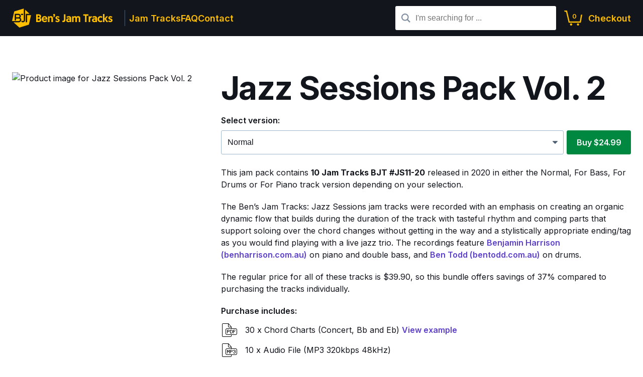

--- FILE ---
content_type: text/html; charset=UTF-8
request_url: https://bensjamtracks.com/products/jazz-sessions-pack-vol-2
body_size: 9706
content:
<!doctype html>
<html lang="en-AU" prefix="og: https://ogp.me/ns#">

<head>
	<meta charset="UTF-8">
	<meta name="viewport" content="width=device-width, initial-scale=1">
	<link rel="profile" href="https://gmpg.org/xfn/11">
	<link rel="preconnect" href="https://fonts.googleapis.com">
	<link rel="preconnect" href="https://fonts.gstatic.com" crossorigin>
	<link rel="icon" type="image/svg+xml" href="https://bensjamtracks.com/favicon.svg">
	<title>Jazz Sessions Pack Vol. 2 - Ben&#039;s Jam Tracks</title>
		<style>img:is([sizes="auto" i], [sizes^="auto," i]) { contain-intrinsic-size: 3000px 1500px }</style>
	<meta name="description" content="This jam pack contains 10 Jam Tracks BJT #JS11-20 released in 2020 in either the Normal, For Bass, For Drums or For Piano track version depending on your selection."/>
<meta name="robots" content="follow, index, max-snippet:-1, max-video-preview:-1, max-image-preview:large"/>
<link rel="canonical" href="https://bensjamtracks.com/products/jazz-sessions-pack-vol-2" />
<meta property="og:locale" content="en_US" />
<meta property="og:type" content="article" />
<meta property="og:title" content="Jazz Sessions Pack Vol. 2 - Ben&#039;s Jam Tracks" />
<meta property="og:description" content="This jam pack contains 10 Jam Tracks BJT #JS11-20 released in 2020 in either the Normal, For Bass, For Drums or For Piano track version depending on your selection." />
<meta property="og:url" content="https://bensjamtracks.com/products/jazz-sessions-pack-vol-2" />
<meta property="og:site_name" content="Ben&#039;s Jam Tracks" />
<meta property="article:publisher" content="https://facebook.com/bensjamtracks" />
<meta property="og:updated_time" content="2025-07-19T17:09:56+10:00" />
<meta property="og:image" content="https://bensjamtracks.com/wp-content/uploads/edd/BJT-JazzSessionsPack-Vol2.avif" />
<meta property="og:image:secure_url" content="https://bensjamtracks.com/wp-content/uploads/edd/BJT-JazzSessionsPack-Vol2.avif" />
<meta property="og:image:width" content="1080" />
<meta property="og:image:height" content="1350" />
<meta property="og:image:alt" content="Product image for Jazz Sessions Bundle Vol. 2" />
<meta property="og:image:type" content="image/avif" />
<meta name="twitter:card" content="summary_large_image" />
<meta name="twitter:title" content="Jazz Sessions Pack Vol. 2 - Ben&#039;s Jam Tracks" />
<meta name="twitter:description" content="This jam pack contains 10 Jam Tracks BJT #JS11-20 released in 2020 in either the Normal, For Bass, For Drums or For Piano track version depending on your selection." />
<meta name="twitter:image" content="https://bensjamtracks.com/wp-content/uploads/edd/BJT-JazzSessionsPack-Vol2.avif" />
<script type="application/ld+json" class="rank-math-schema">{"@context":"https://schema.org","@graph":[{"@type":"Organization","@id":"https://bensjamtracks.com/#organization","name":"Ben\\'s Jam Tracks","url":"https://bensjamtracks.com","sameAs":["https://facebook.com/bensjamtracks","https://instagram.com/bensjamtracks","https://youtube.com/@bensjamtracks"]},{"@type":"WebSite","@id":"https://bensjamtracks.com/#website","url":"https://bensjamtracks.com","name":"Ben's Jam Tracks","publisher":{"@id":"https://bensjamtracks.com/#organization"},"inLanguage":"en-AU"},{"@type":"ImageObject","@id":"https://bensjamtracks.com/wp-content/uploads/edd/BJT-JazzSessionsPack-Vol2.avif","url":"https://bensjamtracks.com/wp-content/uploads/edd/BJT-JazzSessionsPack-Vol2.avif","width":"1080","height":"1350","caption":"Product image for Jazz Sessions Bundle Vol. 2","inLanguage":"en-AU"},{"@type":"ItemPage","@id":"https://bensjamtracks.com/products/jazz-sessions-pack-vol-2#webpage","url":"https://bensjamtracks.com/products/jazz-sessions-pack-vol-2","name":"Jazz Sessions Pack Vol. 2 - Ben&#039;s Jam Tracks","datePublished":"2020-05-29T19:55:45+10:00","dateModified":"2025-07-19T17:09:56+10:00","isPartOf":{"@id":"https://bensjamtracks.com/#website"},"primaryImageOfPage":{"@id":"https://bensjamtracks.com/wp-content/uploads/edd/BJT-JazzSessionsPack-Vol2.avif"},"inLanguage":"en-AU"},{"@type":"Product","url":"https://bensjamtracks.com/products/jazz-sessions-pack-vol-2","name":"Jazz Sessions Pack Vol. 2","description":"This jam pack contains 10 Jam Tracks BJT #JS11-20 released in 2020 in either the Normal, For Bass, For Drums or For Piano track version depending on your selection.","category":"Bundles","mainEntityOfPage":{"@id":"https://bensjamtracks.com/products/jazz-sessions-pack-vol-2#webpage"},"sku":"-","offers":[{"@type":"Offer","description":"Normal","price":"24.99","priceCurrency":"USD","priceValidUntil":"2027-12-31","url":"https://bensjamtracks.com/products/jazz-sessions-pack-vol-2","seller":{"@type":"Organization","@id":"https://bensjamtracks.com/","name":"Ben's Jam Tracks","url":"https://bensjamtracks.com","logo":""}},{"@type":"Offer","description":"For Bass","price":"24.99","priceCurrency":"USD","priceValidUntil":"2027-12-31","url":"https://bensjamtracks.com/products/jazz-sessions-pack-vol-2","seller":{"@type":"Organization","@id":"https://bensjamtracks.com/","name":"Ben's Jam Tracks","url":"https://bensjamtracks.com","logo":""}},{"@type":"Offer","description":"For Drums","price":"24.99","priceCurrency":"USD","priceValidUntil":"2027-12-31","url":"https://bensjamtracks.com/products/jazz-sessions-pack-vol-2","seller":{"@type":"Organization","@id":"https://bensjamtracks.com/","name":"Ben's Jam Tracks","url":"https://bensjamtracks.com","logo":""}},{"@type":"Offer","description":"For Piano","price":"24.99","priceCurrency":"USD","priceValidUntil":"2027-12-31","url":"https://bensjamtracks.com/products/jazz-sessions-pack-vol-2","seller":{"@type":"Organization","@id":"https://bensjamtracks.com/","name":"Ben's Jam Tracks","url":"https://bensjamtracks.com","logo":""}}],"@id":"https://bensjamtracks.com/products/jazz-sessions-pack-vol-2#richSnippet","image":{"@id":"https://bensjamtracks.com/wp-content/uploads/edd/BJT-JazzSessionsPack-Vol2.avif"}}]}</script>
<link rel='stylesheet' id='style-css' href='https://bensjamtracks.com/wp-content/themes/bensjamtracks/dist/css/main.css?ver=4.2.5' media='all' />
<style id="google-fonts-css" media="all">/* cyrillic-ext */
@font-face {
  font-family: 'Inter';
  font-style: normal;
  font-weight: 100 900;
  font-display: swap;
  src: url(/fonts.gstatic.com/s/inter/v20/UcC73FwrK3iLTeHuS_nVMrMxCp50SjIa2JL7W0Q5n-wU.woff2) format('woff2');
  unicode-range: U+0460-052F, U+1C80-1C8A, U+20B4, U+2DE0-2DFF, U+A640-A69F, U+FE2E-FE2F;
}
/* cyrillic */
@font-face {
  font-family: 'Inter';
  font-style: normal;
  font-weight: 100 900;
  font-display: swap;
  src: url(/fonts.gstatic.com/s/inter/v20/UcC73FwrK3iLTeHuS_nVMrMxCp50SjIa0ZL7W0Q5n-wU.woff2) format('woff2');
  unicode-range: U+0301, U+0400-045F, U+0490-0491, U+04B0-04B1, U+2116;
}
/* greek-ext */
@font-face {
  font-family: 'Inter';
  font-style: normal;
  font-weight: 100 900;
  font-display: swap;
  src: url(/fonts.gstatic.com/s/inter/v20/UcC73FwrK3iLTeHuS_nVMrMxCp50SjIa2ZL7W0Q5n-wU.woff2) format('woff2');
  unicode-range: U+1F00-1FFF;
}
/* greek */
@font-face {
  font-family: 'Inter';
  font-style: normal;
  font-weight: 100 900;
  font-display: swap;
  src: url(/fonts.gstatic.com/s/inter/v20/UcC73FwrK3iLTeHuS_nVMrMxCp50SjIa1pL7W0Q5n-wU.woff2) format('woff2');
  unicode-range: U+0370-0377, U+037A-037F, U+0384-038A, U+038C, U+038E-03A1, U+03A3-03FF;
}
/* vietnamese */
@font-face {
  font-family: 'Inter';
  font-style: normal;
  font-weight: 100 900;
  font-display: swap;
  src: url(/fonts.gstatic.com/s/inter/v20/UcC73FwrK3iLTeHuS_nVMrMxCp50SjIa2pL7W0Q5n-wU.woff2) format('woff2');
  unicode-range: U+0102-0103, U+0110-0111, U+0128-0129, U+0168-0169, U+01A0-01A1, U+01AF-01B0, U+0300-0301, U+0303-0304, U+0308-0309, U+0323, U+0329, U+1EA0-1EF9, U+20AB;
}
/* latin-ext */
@font-face {
  font-family: 'Inter';
  font-style: normal;
  font-weight: 100 900;
  font-display: swap;
  src: url(/fonts.gstatic.com/s/inter/v20/UcC73FwrK3iLTeHuS_nVMrMxCp50SjIa25L7W0Q5n-wU.woff2) format('woff2');
  unicode-range: U+0100-02BA, U+02BD-02C5, U+02C7-02CC, U+02CE-02D7, U+02DD-02FF, U+0304, U+0308, U+0329, U+1D00-1DBF, U+1E00-1E9F, U+1EF2-1EFF, U+2020, U+20A0-20AB, U+20AD-20C0, U+2113, U+2C60-2C7F, U+A720-A7FF;
}
/* latin */
@font-face {
  font-family: 'Inter';
  font-style: normal;
  font-weight: 100 900;
  font-display: swap;
  src: url(/fonts.gstatic.com/s/inter/v20/UcC73FwrK3iLTeHuS_nVMrMxCp50SjIa1ZL7W0Q5nw.woff2) format('woff2');
  unicode-range: U+0000-00FF, U+0131, U+0152-0153, U+02BB-02BC, U+02C6, U+02DA, U+02DC, U+0304, U+0308, U+0329, U+2000-206F, U+20AC, U+2122, U+2191, U+2193, U+2212, U+2215, U+FEFF, U+FFFD;
}
</style>
	<meta name="theme-color" content="#12151C">
</head>

<body>
<a class="skip-link sr-only" href="#main">Skip to content</a>

<header class="l-header">
	<div class="l-header__bar">
		<a class="c-logo" href="https://bensjamtracks.com/">
    <span class="sr-only">Ben's Jam Tracks</span>
    <svg viewBox="0 0 360.06 68.03" aria-hidden="true">
        <path d="M10.85 18.88c-.74.05-1.09.35-1.22 1.06-.03.18-.04.37-.04.55v21.42c0 .63 0 .64.65.64h3.55c.53 0 .56-.04.56-.54v-6.12h9c.55 0 1.12-.04 1.65.06 1.54.28 2.51 1.26 3.04 2.65.72 1.9.07 3.97-1.56 5.18-.7.52-1.49.8-2.38.8H0L7.67 10.7c.04-.15.21-.35.36-.39L41.9 0v41.18c0 .82-.08 1.62-.61 2.31-1 1.29-2.79 1.61-4.18.73-.46-.3-.93-.6-1.37-.92-.25-.18-.41-.15-.58.09l-2.17 2.97c-.07.1-.08.34-.02.41 1.04.96 2.12 1.89 3.54 2.24 3.66.89 7.54-.51 9.34-3.99.44-.84.7-1.75.72-2.69l.02-4.87V4.23L62.7 18.87H49.69c-.56 0-.56 0-.57.56v27.96c0 1.16.19 1.89 1.76 1.81h1.51c.81 0 1.37-.54 1.42-1.34V24.08q0-.56.58-.56h13.64l-.45 2.02-5.52 24.3-1.64 7.31c-.07.31-.21.47-.53.57L26.61 68.01c-.22.07-.36.04-.54-.11L5.27 49.2h18.45c3.03.01 5.53-1.07 7.42-3.38 1.57-1.91 2.26-4.11 1.93-6.58-.32-2.47-1.55-4.41-3.51-5.94-.24-.18-.31-.29-.08-.57 2.83-3.37 2.92-7.97-.27-11.25-1.57-1.61-3.51-2.57-5.82-2.59H10.85Zm25.36 4.61H39c.33 0 .47-.11.47-.45v-3.73c0-.33-.1-.45-.46-.45-1.8 0-3.6 0-5.39-.02-1.06 0-1.62.49-1.65 1.53-.02.52 0 1.03 0 1.55 0 1.06.52 1.56 1.61 1.57h2.64Zm-17.25-.05h3.7c2.37 0 3.79 1.23 4.08 3.53.24 1.88-1.13 3.8-3.02 4.21-.39.08-.8.11-1.2.11-2.56 0-5.11 0-7.67.01-.37 0-.51-.09-.5-.47v-6.9c0-.37.1-.49.49-.49h4.12Zm67.36-2.87h8.77c5.49 0 9.08 2.84 9.08 7.31 0 2.53-1.3 4.86-3.32 5.96 2.61 1.11 4.23 3.44 4.23 6.28 0 5.37-4.38 8.1-9.48 8.1h-9.28V20.57Zm8.73 11.17c1.93 0 3.44-1.3 3.44-3.24s-1.42-3.12-3.51-3.12H91.9v6.36h3.16Zm.24 11.7c2.25 0 4.03-1.38 4.03-3.63s-1.78-3.56-4.03-3.56h-3.4v7.19h3.4Zm21.13-16.4c6.4 0 10.03 4.27 10.03 11.02 0 .4 0 .79-.04 1.19h-14.53c.12 2.76 2.33 4.74 5.37 4.74 2.8 0 4.42-1.66 5.02-2.53l3.59 2.73c-.79 1.46-3.55 4.54-8.69 4.54-6.63 0-10.86-4.58-10.86-10.78s4.23-10.9 10.11-10.9Zm4.5 8.65c-.12-2.53-1.93-4.19-4.42-4.19s-4.23 1.82-4.46 4.19h8.89Zm25.6.6v11.93h-5.45V35.66c0-2.29-1.58-3.71-3.44-3.71-2.25 0-3.67 1.66-3.67 3.87v12.4h-5.45V27.56h5.33v2.41c.87-1.42 2.84-2.92 5.53-2.92 5.88 0 7.15 4.86 7.15 9.24Zm3.56-10.31c-1.78-.39-2.73-1.86-2.73-3.28 0-1.86 1.46-3.4 3.32-3.4s3.48 1.3 3.48 3.63c0 3.59-1.98 6.83-4.38 8.61l-2.13-2.37c.83-.55 2.25-1.94 2.45-3.2Zm4.89 18.92 3.2-2.84c1.03 1.19 2.41 2.25 4.74 2.25 1.54 0 2.53-.67 2.53-1.86 0-3.16-9.76-1.94-9.76-9.28 0-3.83 3.28-6.12 7.5-6.12 3.91 0 6.08 2.05 7.07 3.67l-3.59 2.69c-.63-.79-1.78-1.97-3.71-1.97-1.26 0-2.13.63-2.13 1.66 0 3.28 9.8 1.7 9.8 9.08 0 4.03-3.48 6.56-7.94 6.56-4.07 0-6.6-2.05-7.7-3.83Zm25.68-1.78c.32.04 1.26.24 2.29.24 1.9 0 2.8-1.15 2.8-3V20.57h5.57v20.77c0 5.13-3.4 7.11-7.66 7.11-1.5 0-2.53-.16-3.63-.4l.63-4.94Zm21.33-8.14c2.09 0 3.71.63 4.46 1.15v-1.34c0-1.82-1.34-3.04-3.75-3.04-2.05 0-3.95.67-5.49 1.46l-2.05-3.71c1.86-1.26 4.98-2.45 8.14-2.45 6.63 0 8.61 3.48 8.61 8.1v13.07h-4.82l-.35-1.34c-1.07 1.14-2.65 1.86-5.02 1.86-4.19 0-7.74-2.57-7.74-6.91 0-4.07 3.2-6.83 8.02-6.83Zm1.03 9.52c2.05 0 3.55-1.11 3.55-2.84s-1.5-2.88-3.59-2.88-3.55 1.19-3.55 2.88 1.54 2.84 3.59 2.84Zm41.43 3.71h-5.45V35.85c0-2.45-1.22-3.91-3.24-3.91s-3.36 1.46-3.36 3.95v12.32h-5.45V35.65c0-2.33-1.18-3.71-3.2-3.71s-3.36 1.46-3.36 3.91v12.36h-5.45V27.55h5.33v2.41c.75-1.42 2.57-2.92 5.37-2.92 2.65 0 4.58 1.18 5.65 3.08 1.22-1.9 3.36-3.08 6.12-3.08 4.7 0 7.03 3.12 7.03 7.54v13.63Zm17.11-22.63h-6.48v-5.02h18.48v5.02h-6.44v22.63h-5.57V25.58Zm23.85 6.99c-4.07 0-5.57 2.53-5.57 6.64v9h-5.45V27.55h5.33v3c.91-2.05 2.96-3.52 5.69-3.52v5.53Zm9.05 2.41c2.09 0 3.71.63 4.46 1.15v-1.34c0-1.82-1.34-3.04-3.75-3.04-2.05 0-3.95.67-5.49 1.46l-2.05-3.71c1.86-1.26 4.98-2.45 8.14-2.45 6.63 0 8.61 3.48 8.61 8.1v13.07h-4.82l-.35-1.34c-1.07 1.14-2.65 1.86-5.02 1.86-4.19 0-7.74-2.57-7.74-6.91 0-4.07 3.2-6.83 8.02-6.83Zm1.02 9.52c2.05 0 3.55-1.11 3.55-2.84s-1.5-2.88-3.59-2.88-3.55 1.19-3.55 2.88 1.54 2.84 3.59 2.84Zm26.79-2.45 1.46 4.46c-1.18.95-3.44 2.21-6.44 2.21-6.44 0-11.02-4.5-11.02-10.78s4.7-10.9 10.98-10.9c3.04 0 5.17 1.18 6.52 2.21l-1.54 4.58c-.91-.83-2.49-1.97-4.82-1.97-3.52 0-5.69 2.72-5.69 6.04 0 3.52 2.45 6 5.88 6 2.09 0 3.75-1.11 4.66-1.86Zm3.51-22.39h5.45v16.59l6.63-8.69h6.12l-7.27 9.36 7.82 11.3h-6.4l-6.91-10.66v10.66h-5.45V19.67Z"/>
        <path d="m344.42 44.9 3.2-2.84c1.03 1.19 2.41 2.25 4.74 2.25 1.54 0 2.53-.67 2.53-1.86 0-3.16-9.76-1.94-9.76-9.28 0-3.83 3.28-6.12 7.5-6.12 3.91 0 6.08 2.05 7.07 3.67l-3.59 2.69c-.63-.79-1.78-1.97-3.71-1.97-1.26 0-2.13.63-2.13 1.66 0 3.28 9.8 1.7 9.8 9.08 0 4.03-3.48 6.56-7.94 6.56-4.07 0-6.6-2.05-7.7-3.83Z"/>
    </svg>
</a>		<button class="c-nav-toggle" aria-label="Toggle menu" aria-expanded="false">
			<div class="c-nav-toggle__icon"></div>
		</button>
		<nav class="c-nav">
			<a href="https://bensjamtracks.com/products"><span class="link">Jam Tracks</span></a>
			<a href="https://bensjamtracks.com/faq"><span class="link">FAQ</span></a>
			<a href="https://bensjamtracks.com/contact"><span class="link">Contact</span></a>
		</nav>
		<div class="c-search">
			<label class="sr-only" for="search">Search</label>
			<input id="search" type="search" class="c-search__input" autocomplete="off" placeholder="I'm searching for ..." value="">
			<div class="c-search__result"></div>
		</div>
		<a class="c-cart" href="https://bensjamtracks.com/checkout"><span class="c-cart__icon"><span class="edd-cart-quantity">0</span><svg xmlns="http://www.w3.org/2000/svg" width="36" height="30" viewBox="0 0 36 30"><path d="m 0,0 1.0859375,2.5625 h 2.8183594 l 5.078125,21.660156 H 33.255859 L 36,8.3339844 H 33.5 L 31.2,21.658203 H 10.820312 L 5.8046875,0 Z m 13.884766,25.666016 c -1.210154,0 -2.19336,0.971968 -2.19336,2.167968 0,1.197445 0.983206,2.166016 2.19336,2.166016 1.210154,0 2.191406,-0.968571 2.191406,-2.166016 0,-1.197443 -0.981252,-2.167968 -2.191406,-2.167968 z m 13.71621,0 c -1.210153,0 -2.193359,0.971968 -2.193359,2.167968 0,1.197445 0.983205,2.166016 2.193359,2.166016 1.210154,0 2.191407,-0.968571 2.191407,-2.166016 0,-1.196 -0.981253,-2.167968 -2.191407,-2.167968 z"/></svg></span><span class="c-cart__text"><span class="link">Checkout</span></span></a>
	</div>
</header>

<main id="main">
	<section itemscope itemtype="http://schema.org/Product">
		<div class="pds">
						<div class="pds__image mb-sm">
				<img src="https://bensjamtracks.com/wp-content/uploads/edd/BJT-JazzSessionsPack-Vol2-384x480.avif" alt="Product image for Jazz Sessions Pack Vol. 2" itemprop="image" />
			</div>
			<div class="pds__content mb-sm">
				<h1 class="pds__title" itemprop="name">Jazz Sessions Pack Vol. 2</h1>
												<div class="form-group my-xs" itemprop="offers" itemscope itemtype="http://schema.org/Offer">
					<div class="pds__savings mb-xs"></div>										<meta itemprop="price" content="24.99" />
					<meta itemprop="priceCurrency" content="USD" />
					<meta itemprop="availability" content="InStock" />
					<label>Select version:</label>	<form id="edd_purchase_9042" class="edd_download_purchase_form edd_purchase_9042" method="post">

		<span id="product-9042" class="product-data" data-item-name="Jazz Sessions Pack Vol. 2"></span><div class="edd_price_options"><label><span class="sr-only">Version</span><select name="edd_options[price_id][]" class="form-control" autocomplete="off"><option disabled>Select version ...</option><option for="edd_price_option_9042_1" name="edd_options[price_id][]" id="edd_price_option_9042_1" class="edd_price_option_9042" value="1">Normal</option><option for="edd_price_option_9042_2" name="edd_options[price_id][]" id="edd_price_option_9042_2" class="edd_price_option_9042" value="2">For Bass</option><option for="edd_price_option_9042_3" name="edd_options[price_id][]" id="edd_price_option_9042_3" class="edd_price_option_9042" value="3">For Drums</option><option for="edd_price_option_9042_4" name="edd_options[price_id][]" id="edd_price_option_9042_4" class="edd_price_option_9042" value="4">For Piano</option></select></label></div>
		<div class="edd_purchase_submit_wrapper">
			<button class="edd-add-to-cart edd-submit btn btn-green" data-nonce="b223cf8797" data-timestamp="1769106091" data-token="60cc234f399ae089155c55bb091acf1ddb935a613f9280aa9f8faff9e10875e9" data-action="edd_add_to_cart" data-download-id="9042"  data-variable-price="yes" data-price-mode=multi data-price="0.00" ><span class="edd-add-to-cart-label">Buy &#36;24.99</span> <span class="edd-loading" aria-label="Loading"></span></button><input type="submit" class="edd-add-to-cart edd-no-js edd-submit btn btn-green" name="edd_purchase_download" value="Buy &#036;24.99" data-action="edd_add_to_cart" data-download-id="9042"  data-variable-price="yes" data-price-mode=multi /><a href="https://bensjamtracks.com/checkout" class="edd_go_to_checkout edd-submit btn btn-green" style="display:none;">Checkout</a>
							<span class="edd-cart-ajax-alert" aria-live="assertive">
					<span class="edd-cart-added-alert" style="display: none;">
						
						Added to cart					</span>
				</span>
															</div><!--end .edd_purchase_submit_wrapper-->

		<input type="hidden" name="download_id" value="9042">
							<input type="hidden" name="edd_action" class="edd_action_input" value="add_to_cart">
		
		
		
	</form><!--end #edd_purchase_9042-->
					</div>	
				<div class="pds__description" itemprop="description">
					
<p>This jam pack contains <b>10 Jam Tracks BJT #JS11-20</b> released in 2020 in either the Normal, For Bass, For Drums or For Piano track version depending on your selection.</p>



<p>The Ben&#8217;s Jam Tracks: Jazz Sessions jam tracks were recorded with an emphasis on creating an organic dynamic flow that builds during the duration of the track with tasteful rhythm and comping parts that support soloing over the chord changes without getting in the way and a stylistically appropriate ending/tag as you would find playing with a live jazz trio. The recordings feature <a href="https://benharrison.com.au" target="_blank" rel="noopener noreferrer">Benjamin Harrison (benharrison.com.au)</a> on piano and double bass, and <a href="http://bentodd.com.au" target="_blank" rel="noopener noreferrer">Ben Todd (bentodd.com.au)</a> on drums.</p>



<p>The regular price for all of these tracks is $39.90, so this bundle offers savings of 37% compared to purchasing the tracks individually.</p>


<div class="pds__contains"><p><strong>Purchase includes:</strong></p><dl><svg id="icon-document-file-pdf" viewBox="0 0 32 32"> <path d="M21 13v-3l-6-7h-10.997c-1.106 0-2.003 0.898-2.003 2.007v22.985c0 1.109 0.891 2.007 1.997 2.007h15.005c1.103 0 1.997-0.898 1.997-1.991v-2.009h7.993c1.661 0 3.007-1.342 3.007-2.999v-7.002c0-1.656-1.336-2.999-3.007-2.999h-7.993zM20 26v2.007c0 0.548-0.448 0.993-1 0.993h-15c-0.545 0-1-0.446-1-0.995v-23.009c0-0.54 0.446-0.995 0.996-0.995h10.004v4.994c0 1.119 0.895 2.006 1.998 2.006h4.002v2h-7.993c-1.661 0-3.007 1.342-3.007 2.999v7.002c0 1.656 1.336 2.999 3.007 2.999h7.993zM15 4.5l4.7 5.5h-3.703c-0.546 0-0.997-0.452-0.997-1.009v-4.491zM11.995 14h17.011c1.092 0 1.995 0.892 1.995 1.992v7.016c0 1.092-0.893 1.992-1.995 1.992h-17.011c-1.092 0-1.995-0.892-1.995-1.992v-7.016c0-1.092 0.893-1.992 1.995-1.992zM25 19v-2h4v-1h-5v7h1v-3h3v-1h-3zM12 18v-2h2.995c1.111 0 2.005 0.895 2.005 2 0 1.112-0.898 2-2.005 2h-1.995v3h-1v-5zM13 17v2h2.001c0.552 0 0.999-0.444 0.999-1 0-0.552-0.443-1-0.999-1h-2.001zM18 16h2.995c1.111 0 2.005 0.898 2.005 2.006v2.988c0 1.119-0.898 2.006-2.005 2.006h-2.995v-7zM19 17v5h2.001c0.552 0 0.999-0.444 0.999-1v-3c0-0.552-0.443-1-0.999-1h-2.001z"></path></svg><span>30 x Chord Charts (Concert, Bb and Eb) <a href="https://bensjamtracks.com/bjt_example_leadsheet.pdf" target="_blank" class="view-example">View example</a></span><svg id="icon-document-file-mp3" viewBox="0 0 32 32"> <path d="M21 13v-3l-6-7h-10.997c-1.106 0-2.003 0.898-2.003 2.007v22.985c0 1.109 0.891 2.007 1.997 2.007h15.005c1.103 0 1.997-0.898 1.997-1.991v-2.009h7.993c1.661 0 3.007-1.342 3.007-2.999v-7.002c0-1.656-1.336-2.999-3.007-2.999h-7.993zM20 26v2.007c0 0.548-0.448 0.993-1 0.993h-15c-0.545 0-1-0.446-1-0.995v-23.009c0-0.54 0.446-0.995 0.996-0.995h10.004v4.994c0 1.119 0.895 2.006 1.998 2.006h4.002v2h-7.993c-1.661 0-3.007 1.342-3.007 2.999v7.002c0 1.656 1.336 2.999 3.007 2.999h7.993zM15 4.5l4.7 5.5h-3.703c-0.546 0-0.997-0.452-0.997-1.009v-4.491zM11.995 14h17.011c1.092 0 1.995 0.892 1.995 1.992v7.016c0 1.092-0.893 1.992-1.995 1.992h-17.011c-1.092 0-1.995-0.892-1.995-1.992v-7.016c0-1.092 0.893-1.992 1.995-1.992zM14.5 19l-1.5-3h-1v7h1v-5l1 2h1l1-2v5h1v-7h-1l-1.5 3zM24 18c0-1.112 0.898-2 2.005-2h0.99c1.111 0 2.005 0.895 2.005 2 0 0.6-0.262 1.135-0.677 1.501 0.415 0.366 0.677 0.902 0.677 1.499 0 1.112-0.898 2-2.005 2h-0.99c-1.111 0-2.005-0.895-2.005-2h1c0 0.552 0.443 1 0.999 1h1.002c0.552 0 0.999-0.444 0.999-1 0-0.552-0.443-1-0.999-1h-1.001v-1h1.001c0.552 0 0.999-0.444 0.999-1 0-0.552-0.443-1-0.999-1h-1.002c-0.552 0-0.999 0.444-0.999 1h-1zM18 18v-2h2.995c1.111 0 2.005 0.895 2.005 2 0 1.112-0.898 2-2.005 2h-1.995v3h-1v-5zM19 17v2h2.001c0.552 0 0.999-0.444 0.999-1 0-0.552-0.443-1-0.999-1h-2.001z"></path></svg><span>10 x Audio File (MP3 320kbps 48kHz)</span></div>



<p>Please see below for the breakdown of what is included in this pack.</p>
					<p>Please note that 'For Piano' track versions may still contain backing pads/chordal elements and the 'For Drums' track versions will often still contain percussion elements/part (claps, shakers, congas, etc.).</p>
				</div>	
			</div>
														<div class="pds__related">
							<h2>10 tracks included in this bundle:</h2>
							<div class="c-tbl-b">
							<div class="c-table">
	<div class="c-tbl-h">
		<div class="c-tbl-r">
			<div class="c-tbl-c tpl">Play</div>
			<div class="c-tbl-c tid" data-order="desc"><button class="is-sortable">#</button></div>
			<div class="c-tbl-c tim"></div>
			<div class="c-tbl-c tti"><button class="is-sortable">Title</button></div>
			<div class="c-tbl-c tge"><button class="is-sortable">Genre</button></div>
				<div class="c-tbl-c tke"><button class="is-sortable">Key</button></div>
			<div class="c-tbl-c tte"><button class="is-sortable">Tempo</button></div>
			<div class="c-tbl-c tle"><button class="is-sortable">Length</button></div>
					</div>
	</div>
	<div class="c-tbl-b">

<div class="c-tbl-r" data-search="Fast Jazz Swing in Bb major Dakota js11 260BPM Bb major Bb">
	<div class="c-tbl-c tpl">
		<button data-src="https://bensjamtracks.com/previews/bjt_js11.mp3" class="btn-play" aria-label="Play audio preview of "><span class="btn-play__icon"></span><span class="sr-only">Listen to preview</span></button>	</div>
	<div class="c-tbl-c tid" data-value="js11">js11</div>
	<div class="c-tbl-c tim">
		<div>
		<picture><source type="image/avif" srcset="https://bensjamtracks.com/wp-content/uploads/edd/bjt_jazzsessions_dakota_cover-70x39.avif" /><img src="https://bensjamtracks.com/wp-content/uploads/edd/bjt_jazzsessions_dakota_cover.webp" alt="" loading="lazy" decoding="async" width="70" height="39"/></picture>		</div>
	</div>
	<div class="c-tbl-c tti">
		<div class="product-title"><span class="product-title-name"><a href="https://bensjamtracks.com/products/jazz-sessions-11-dakota">Dakota (Cherokee)</a></span></div>	</div>
	<div class="c-tbl-c tge"><span class="mlbl">Genre:</span>Fast Jazz Swing</div>
	<div class="c-tbl-c tke"><span class="mlbl">Key:</span>Bb major</div>
	<div class="c-tbl-c tte" data-value="260"><span class="mlbl">Tempo:</span>260</div>
	<div class="c-tbl-c tle"><span class="mlbl">Length:</span>5:04</div>
	</div>

<div class="c-tbl-r" data-search="Medium Fast Jazz Swing in F major Verification js12 180BPM F major F">
	<div class="c-tbl-c tpl">
		<button data-src="https://bensjamtracks.com/previews/bjt_js12.mp3" class="btn-play" aria-label="Play audio preview of "><span class="btn-play__icon"></span><span class="sr-only">Listen to preview</span></button>	</div>
	<div class="c-tbl-c tid" data-value="js12">js12</div>
	<div class="c-tbl-c tim">
		<div>
		<picture><source type="image/avif" srcset="https://bensjamtracks.com/wp-content/uploads/edd/bjt_jazzsessions_verification_cover-70x39.avif" /><img src="https://bensjamtracks.com/wp-content/uploads/edd/bjt_jazzsessions_verification_cover.webp" alt="" loading="lazy" decoding="async" width="70" height="39"/></picture>		</div>
	</div>
	<div class="c-tbl-c tti">
		<div class="product-title"><span class="product-title-name"><a href="https://bensjamtracks.com/products/jazz-sessions-12-verification">Verification (Confirmation)</a></span></div>	</div>
	<div class="c-tbl-c tge"><span class="mlbl">Genre:</span>Medium Fast Jazz Swing</div>
	<div class="c-tbl-c tke"><span class="mlbl">Key:</span>F major</div>
	<div class="c-tbl-c tte" data-value="180"><span class="mlbl">Tempo:</span>180</div>
	<div class="c-tbl-c tle"><span class="mlbl">Length:</span>5:03</div>
	</div>

<div class="c-tbl-r" data-search="Fast Jazz Swing in Eb  Bb  G major Gigantic Stairs js13 240BPM Eb  Bb  G major Eb  Bb  G">
	<div class="c-tbl-c tpl">
		<button data-src="https://bensjamtracks.com/previews/bjt_js13.mp3" class="btn-play" aria-label="Play audio preview of "><span class="btn-play__icon"></span><span class="sr-only">Listen to preview</span></button>	</div>
	<div class="c-tbl-c tid" data-value="js13">js13</div>
	<div class="c-tbl-c tim">
		<div>
		<picture><source type="image/avif" srcset="https://bensjamtracks.com/wp-content/uploads/edd/bjt_jazzsessions_gigantic-stairs_cover-70x39.avif" /><img src="https://bensjamtracks.com/wp-content/uploads/edd/bjt_jazzsessions_gigantic-stairs_cover.webp" alt="" loading="lazy" decoding="async" width="70" height="39"/></picture>		</div>
	</div>
	<div class="c-tbl-c tti">
		<div class="product-title"><span class="product-title-name"><a href="https://bensjamtracks.com/products/jazz-sessions-13-giant-steps">Gigantic Stairs (Giant Steps)</a></span></div>	</div>
	<div class="c-tbl-c tge"><span class="mlbl">Genre:</span>Fast Jazz Swing</div>
	<div class="c-tbl-c tke"><span class="mlbl">Key:</span>Eb / Bb / G major</div>
	<div class="c-tbl-c tte" data-value="240"><span class="mlbl">Tempo:</span>240</div>
	<div class="c-tbl-c tle"><span class="mlbl">Length:</span>5:13</div>
	</div>

<div class="c-tbl-r" data-search="Medium Jazz Swing in F major Meeting The Joneses js14 130BPM F major F">
	<div class="c-tbl-c tpl">
		<button data-src="https://bensjamtracks.com/previews/bjt_js14.mp3" class="btn-play" aria-label="Play audio preview of "><span class="btn-play__icon"></span><span class="sr-only">Listen to preview</span></button>	</div>
	<div class="c-tbl-c tid" data-value="js14">js14</div>
	<div class="c-tbl-c tim">
		<div>
		<picture><source type="image/avif" srcset="https://bensjamtracks.com/wp-content/uploads/edd/bjt_jazzsessions_meeting-the-joneses_cover-70x39.avif" /><img src="https://bensjamtracks.com/wp-content/uploads/edd/bjt_jazzsessions_meeting-the-joneses_cover.webp" alt="" loading="lazy" decoding="async" width="70" height="39"/></picture>		</div>
	</div>
	<div class="c-tbl-c tti">
		<div class="product-title"><span class="product-title-name"><a href="https://bensjamtracks.com/products/jazz-sessions-14-have-you-met-miss-jones">Meeting The Joneses (Have You Met Miss Jones)</a></span></div>	</div>
	<div class="c-tbl-c tge"><span class="mlbl">Genre:</span>Medium Jazz Swing</div>
	<div class="c-tbl-c tke"><span class="mlbl">Key:</span>F major</div>
	<div class="c-tbl-c tte" data-value="130"><span class="mlbl">Tempo:</span>130</div>
	<div class="c-tbl-c tle"><span class="mlbl">Length:</span>5:16</div>
	</div>

<div class="c-tbl-r" data-search="Fast Jazz Minor Blues in C minor The Constable js15 220BPM C minor Cm">
	<div class="c-tbl-c tpl">
		<button data-src="https://bensjamtracks.com/previews/bjt_js15.mp3" class="btn-play" aria-label="Play audio preview of "><span class="btn-play__icon"></span><span class="sr-only">Listen to preview</span></button>	</div>
	<div class="c-tbl-c tid" data-value="js15">js15</div>
	<div class="c-tbl-c tim">
		<div>
		<picture><source type="image/avif" srcset="https://bensjamtracks.com/wp-content/uploads/edd/bjt_jazzsessions_the-constable_cover-70x39.avif" /><img src="https://bensjamtracks.com/wp-content/uploads/edd/bjt_jazzsessions_the-constable_cover.webp" alt="" loading="lazy" decoding="async" width="70" height="39"/></picture>		</div>
	</div>
	<div class="c-tbl-c tti">
		<div class="product-title"><span class="product-title-name"><a href="https://bensjamtracks.com/products/jazz-sessions-15-mr-pc">The Constable (Mr. PC)</a></span></div>	</div>
	<div class="c-tbl-c tge"><span class="mlbl">Genre:</span>Fast Jazz Minor Blues</div>
	<div class="c-tbl-c tke"><span class="mlbl">Key:</span>C minor</div>
	<div class="c-tbl-c tte" data-value="220"><span class="mlbl">Tempo:</span>220</div>
	<div class="c-tbl-c tle"><span class="mlbl">Length:</span>5:26</div>
	</div>

<div class="c-tbl-r" data-search="Medium Bossa Nova in C major Dusk and Dawn js16 160BPM C major C">
	<div class="c-tbl-c tpl">
		<button data-src="https://bensjamtracks.com/previews/bjt_js16.mp3" class="btn-play" aria-label="Play audio preview of "><span class="btn-play__icon"></span><span class="sr-only">Listen to preview</span></button>	</div>
	<div class="c-tbl-c tid" data-value="js16">js16</div>
	<div class="c-tbl-c tim">
		<div>
		<picture><source type="image/avif" srcset="https://bensjamtracks.com/wp-content/uploads/edd/bjt_jazzsessions_dusk-and-dawn_cover-70x39.avif" /><img src="https://bensjamtracks.com/wp-content/uploads/edd/bjt_jazzsessions_dusk-and-dawn_cover.webp" alt="" loading="lazy" decoding="async" width="70" height="39"/></picture>		</div>
	</div>
	<div class="c-tbl-c tti">
		<div class="product-title"><span class="product-title-name"><a href="https://bensjamtracks.com/products/jazz-sessions-16-dusk-and-dawn">Dusk and Dawn (Night and Day)</a></span></div>	</div>
	<div class="c-tbl-c tge"><span class="mlbl">Genre:</span>Medium Bossa Nova</div>
	<div class="c-tbl-c tke"><span class="mlbl">Key:</span>C major</div>
	<div class="c-tbl-c tte" data-value="160"><span class="mlbl">Tempo:</span>160</div>
	<div class="c-tbl-c tle"><span class="mlbl">Length:</span>5:12</div>
	</div>

<div class="c-tbl-r" data-search="Fast Jazz Swing in Bb major Butter Rhythm Changes js17 220BPM Bb major Bb">
	<div class="c-tbl-c tpl">
		<button data-src="https://bensjamtracks.com/previews/bjt_js17.mp3" class="btn-play" aria-label="Play audio preview of "><span class="btn-play__icon"></span><span class="sr-only">Listen to preview</span></button>	</div>
	<div class="c-tbl-c tid" data-value="js17">js17</div>
	<div class="c-tbl-c tim">
		<div>
		<picture><source type="image/avif" srcset="https://bensjamtracks.com/wp-content/uploads/bjt_jazzsessions_rhythm-changes-70x39.avif" /><img src="https://bensjamtracks.com/wp-content/uploads/bjt_jazzsessions_rhythm-changes.webp" alt="" loading="lazy" decoding="async" width="70" height="39"/></picture>		</div>
	</div>
	<div class="c-tbl-c tti">
		<div class="product-title"><span class="product-title-name"><a href="https://bensjamtracks.com/products/jazz-sessions-17-rhythm-changes">Butter (Rhythm Changes)</a></span></div>	</div>
	<div class="c-tbl-c tge"><span class="mlbl">Genre:</span>Fast Jazz Swing</div>
	<div class="c-tbl-c tke"><span class="mlbl">Key:</span>Bb major</div>
	<div class="c-tbl-c tte" data-value="220"><span class="mlbl">Tempo:</span>220</div>
	<div class="c-tbl-c tle"><span class="mlbl">Length:</span>5:19</div>
	</div>

<div class="c-tbl-r" data-search="Medium Jazz Waltz in F major Spots of Sunshine js18 115BPM F major F">
	<div class="c-tbl-c tpl">
		<button data-src="https://bensjamtracks.com/previews/bjt_js18.mp3" class="btn-play" aria-label="Play audio preview of "><span class="btn-play__icon"></span><span class="sr-only">Listen to preview</span></button>	</div>
	<div class="c-tbl-c tid" data-value="js18">js18</div>
	<div class="c-tbl-c tim">
		<div>
		<picture><source type="image/avif" srcset="https://bensjamtracks.com/wp-content/uploads/edd/bjt_jazzsessions_spots-of-sunshine_cover-70x39.avif" /><img src="https://bensjamtracks.com/wp-content/uploads/edd/bjt_jazzsessions_spots-of-sunshine_cover.webp" alt="" loading="lazy" decoding="async" width="70" height="39"/></picture>		</div>
	</div>
	<div class="c-tbl-c tti">
		<div class="product-title"><span class="product-title-name"><a href="https://bensjamtracks.com/products/jazz-sessions-18-spots-of-sunshine">Spots of Sunshine (Polkadots and Moonbeams)</a></span></div>	</div>
	<div class="c-tbl-c tge"><span class="mlbl">Genre:</span>Medium Jazz Waltz</div>
	<div class="c-tbl-c tke"><span class="mlbl">Key:</span>F major</div>
	<div class="c-tbl-c tte" data-value="115"><span class="mlbl">Tempo:</span>115</div>
	<div class="c-tbl-c tle"><span class="mlbl">Length:</span>5:16</div>
	</div>

<div class="c-tbl-r" data-search="Medium Jazz Swing in Bb major Milan by Moonlight js19 130BPM Bb major Bb">
	<div class="c-tbl-c tpl">
		<button data-src="https://bensjamtracks.com/previews/bjt_js19.mp3" class="btn-play" aria-label="Play audio preview of "><span class="btn-play__icon"></span><span class="sr-only">Listen to preview</span></button>	</div>
	<div class="c-tbl-c tid" data-value="js19">js19</div>
	<div class="c-tbl-c tim">
		<div>
		<picture><source type="image/avif" srcset="https://bensjamtracks.com/wp-content/uploads/edd/bjt_jazzsessions_milan-by-moonlight_cover-70x39.avif" /><img src="https://bensjamtracks.com/wp-content/uploads/edd/bjt_jazzsessions_milan-by-moonlight_cover.webp" alt="" loading="lazy" decoding="async" width="70" height="39"/></picture>		</div>
	</div>
	<div class="c-tbl-c tti">
		<div class="product-title"><span class="product-title-name"><a href="https://bensjamtracks.com/products/jazz-sessions-19-milan-by-moonlight">Milan by Moonlight (Stella by Starlight)</a></span></div>	</div>
	<div class="c-tbl-c tge"><span class="mlbl">Genre:</span>Medium Jazz Swing</div>
	<div class="c-tbl-c tke"><span class="mlbl">Key:</span>Bb major</div>
	<div class="c-tbl-c tte" data-value="130"><span class="mlbl">Tempo:</span>130</div>
	<div class="c-tbl-c tle"><span class="mlbl">Length:</span>6:07</div>
	</div>

<div class="c-tbl-r" data-search="Jazz Ballad in A minor Summer Solstice js20 70BPM A minor Am">
	<div class="c-tbl-c tpl">
		<button data-src="https://bensjamtracks.com/previews/bjt_js20.mp3" class="btn-play" aria-label="Play audio preview of "><span class="btn-play__icon"></span><span class="sr-only">Listen to preview</span></button>	</div>
	<div class="c-tbl-c tid" data-value="js20">js20</div>
	<div class="c-tbl-c tim">
		<div>
		<picture><source type="image/avif" srcset="https://bensjamtracks.com/wp-content/uploads/edd/bjt_jazzsessions_summer-solstice_cover-70x39.avif" /><img src="https://bensjamtracks.com/wp-content/uploads/edd/bjt_jazzsessions_summer-solstice_cover.webp" alt="" loading="lazy" decoding="async" width="70" height="39"/></picture>		</div>
	</div>
	<div class="c-tbl-c tti">
		<div class="product-title"><span class="product-title-name"><a href="https://bensjamtracks.com/products/jazz-sessions-20-summer-solstice">Summer Solstice (Summertime)</a></span></div>	</div>
	<div class="c-tbl-c tge"><span class="mlbl">Genre:</span>Jazz Ballad</div>
	<div class="c-tbl-c tke"><span class="mlbl">Key:</span>A minor</div>
	<div class="c-tbl-c tte" data-value="70"><span class="mlbl">Tempo:</span>70</div>
	<div class="c-tbl-c tle"><span class="mlbl">Length:</span>5:12</div>
	</div>
</div></div>							</div>
						</div>
									</div>
	</section>
</main>

<audio class="audio-preview" type="audio/mp3" preload="none"></audio>

<div class="subscribe mt-lg">
	<div class="subscribe__inner my-lg">
		<h2>Sign up to my mailing list to receive updates whenever I release new tracks!</h2>
		<form method="post" class="subscribe__form" novalidate autocomplete="off">
			<div class="subscribe__form__inner">
				<div class="form-row">
					<label for="subscribe-name" class="sr-only">Name</label>
					<input type="text" id="subscribe-name" class="form-input" name="name" placeholder="Your first name" required>
					<span class="form-error"></span>
				</div>
				<div class="form-row">
					<label for="subscribe-email" class="sr-only">E-mail</label>
					<input type="email" id="subscribe-email" class="form-input" name="email" placeholder="E-mail address" required>
					<span class="form-error"></span>
				</div>
				<button type="submit" id="subscribe-submit" class="btn btn-submit btn-black form-input"><span>Subscribe</span></button>
			</div>
			<div class="subscribe__form__turnstile">
				<div id="turnstile-subscribe"></div>
			</div>
		</form>
		<span class="subscribe__message"></span>
	</div>
</div>
<footer class="footer">
	<div class="container">
		<a href="https://bensjamtracks.com/privacy-policy">Privacy Policy</a><a href="https://bensjamtracks.com/terms-of-use">Terms of Use</a>&copy; 2026 Ben's Jam Tracks
	</div>
</footer>

<script type="speculationrules">
{"prefetch":[{"source":"document","where":{"and":[{"href_matches":"\/*"},{"not":{"href_matches":["\/wp-*.php","\/wp-admin\/*","\/wp-content\/uploads\/*","\/wp-content\/*","\/wp-content\/plugins\/*","\/wp-content\/themes\/bensjamtracks\/*","\/*\\?(.+)","\/checkout\/*"]}},{"not":{"selector_matches":"a[rel~=\"nofollow\"]"}},{"not":{"selector_matches":".no-prefetch, .no-prefetch a"}}]},"eagerness":"conservative"}]}
</script>
	<style>.edd-js-none .edd-has-js, .edd-js .edd-no-js, body.edd-js input.edd-no-js { display: none; }</style>
	<script type="957e4832aa5be1fafe137bba-text/javascript">/* <![CDATA[ */(function(){var c = document.body.classList;c.remove('edd-js-none');c.add('edd-js');})();/* ]]> */</script>
	<script src="https://bensjamtracks.com/wp-includes/js/jquery/jquery.min.js?ver=3.7.1" id="jquery-core-js" type="957e4832aa5be1fafe137bba-text/javascript"></script>
<script id="edd-ajax-js-extra" type="957e4832aa5be1fafe137bba-text/javascript">
var edd_scripts = {"ajaxurl":"https:\/\/bensjamtracks.com\/wp-admin\/admin-ajax.php","position_in_cart":"","has_purchase_links":"0","already_in_cart_message":"You have already added this item to your cart","empty_cart_message":"Your cart is empty","loading":"Loading","select_option":"Please select an option","is_checkout":"0","default_gateway":"pp-fastspring","redirect_to_checkout":"0","checkout_page":"https:\/\/bensjamtracks.com\/checkout","permalinks":"1","quantities_enabled":"","taxes_enabled":"0","current_page":"9042"};
</script>
<script src="https://bensjamtracks.com/wp-content/plugins/easy-digital-downloads/assets/build/js/frontend/edd-ajax.js?ver=3.6.2" id="edd-ajax-js" type="957e4832aa5be1fafe137bba-text/javascript"></script>
<script id="main-js-extra" type="957e4832aa5be1fafe137bba-text/javascript">
var bjt_search = {"url":"https:\/\/bensjamtracks.com\/wp-content\/themes\/bensjamtracks\/includes\/ajax-handler.php","nonce":"51e6bb1efd"};
var bjt_forms = {"url":"https:\/\/bensjamtracks.com\/wp-content\/themes\/bensjamtracks\/includes\/ajax-handler.php","nonce":"939f9b419e"};
</script>
<script src="https://bensjamtracks.com/wp-content/themes/bensjamtracks/dist/js/main.js?ver=4.2.5" id="main-js" type="957e4832aa5be1fafe137bba-text/javascript"></script>

<script src="/cdn-cgi/scripts/7d0fa10a/cloudflare-static/rocket-loader.min.js" data-cf-settings="957e4832aa5be1fafe137bba-|49" defer></script><script defer src="https://static.cloudflareinsights.com/beacon.min.js/vcd15cbe7772f49c399c6a5babf22c1241717689176015" integrity="sha512-ZpsOmlRQV6y907TI0dKBHq9Md29nnaEIPlkf84rnaERnq6zvWvPUqr2ft8M1aS28oN72PdrCzSjY4U6VaAw1EQ==" data-cf-beacon='{"version":"2024.11.0","token":"d991d6a34edc44f78c24c83e5983846f","r":1,"server_timing":{"name":{"cfCacheStatus":true,"cfEdge":true,"cfExtPri":true,"cfL4":true,"cfOrigin":true,"cfSpeedBrain":true},"location_startswith":null}}' crossorigin="anonymous"></script>
</body>
</html>


--- FILE ---
content_type: text/css
request_url: https://bensjamtracks.com/wp-content/themes/bensjamtracks/dist/css/main.css?ver=4.2.5
body_size: 6692
content:
@charset "UTF-8";html{box-sizing:border-box;font-size:16px}*,*:before,*:after{box-sizing:inherit}body,h1,h2,h3,h4,p,ol,ul,dl,dt,dd{margin:0;padding:0}img{border-radius:.1875rem;display:block;height:auto;max-width:100%;transition:all .2s}.sr-only{clip:rect(1px,1px,1px,1px);height:1px;overflow:hidden;position:absolute!important;white-space:nowrap;width:1px!important}.skip-link:focus{align-items:center;background:#ffbe00;border-radius:.1875rem;border:.0625rem solid #FFBE00;clip:auto;color:#12151c;cursor:pointer;display:flex;display:inline-flex;font-weight:600;height:auto;justify-content:center;left:.5rem;min-height:3rem;min-width:8rem;padding:0 1rem;position:relative;text-decoration:none;top:.5rem;width:auto!important;z-index:100000}*:focus-visible{outline:2px solid currentColor}*:focus:not(:focus-visible){outline:none}@media (prefers-reduced-motion: reduce){*{transition-delay:0s!important;transition-duration:0s!important}}.my-xs{margin-top:clamp(1rem,.538rem + 1.282vw,1.5rem)!important;margin-bottom:clamp(1rem,.538rem + 1.282vw,1.5rem)!important}.mt-xs{margin-top:clamp(1rem,.538rem + 1.282vw,1.5rem)!important}.mb-xs{margin-bottom:clamp(1rem,.538rem + 1.282vw,1.5rem)!important}.my-sm{margin-top:clamp(2rem,1.538rem + 1.282vw,2.5rem)!important;margin-bottom:clamp(2rem,1.538rem + 1.282vw,2.5rem)!important}.mt-sm{margin-top:clamp(2rem,1.538rem + 1.282vw,2.5rem)!important}.mb-sm{margin-bottom:clamp(2rem,1.538rem + 1.282vw,2.5rem)!important}.my-md{margin-top:clamp(2.5rem,1.346rem + 3.205vw,3.75rem)!important;margin-bottom:clamp(2.5rem,1.346rem + 3.205vw,3.75rem)!important}.mt-md{margin-top:clamp(2.5rem,1.346rem + 3.205vw,3.75rem)!important}.mb-md{margin-bottom:clamp(2.5rem,1.346rem + 3.205vw,3.75rem)!important}.my-lg{margin-top:clamp(2.5rem,.654rem + 5.128vw,4.5rem)!important;margin-bottom:clamp(2.5rem,.654rem + 5.128vw,4.5rem)!important}.mt-lg{margin-top:clamp(2.5rem,.654rem + 5.128vw,4.5rem)!important}.mb-lg{margin-bottom:clamp(2.5rem,.654rem + 5.128vw,4.5rem)!important}h1,h2,h3,h4,h5,h6{font-weight:600;line-height:1.125;margin:0 0 1.25rem}h1{font-size:clamp(2.5rem,1.115rem + 3.846vw,4rem);margin-bottom:clamp(2rem,1.538rem + 1.282vw,2.5rem);font-weight:700;letter-spacing:var(--letter-spacing);line-height:1}h2,.h2{font-size:clamp(1.75rem,1.519rem + .641vw,2rem);margin-bottom:1.5rem;letter-spacing:var(--letter-spacing);font-weight:700}h2+h3,.h2+h3{margin-top:clamp(2rem,1.538rem + 1.282vw,2.5rem)!important}h3,.h3{font-size:1.6rem}h4,.h4{font-size:1.4rem}p,ul,ol{margin:0 0 1.25rem}p:last-child,ul:last-child,ol:last-child{margin-bottom:0}p+h2,p+h3,ul+h2,ul+h3,ol+h2,ol+h3{margin-top:clamp(2rem,1.538rem + 1.282vw,2.5rem)!important}.font-sm{font-size:.8125rem}.font-lg{font-size:clamp(1rem,.769rem + .641vw,1.25rem)}ul,ol{margin-left:1rem}strong{font-weight:600}:root{--header-height: 4.5rem;--header-height-checkout: 4.5rem;--block-gap: clamp(2rem, .154rem + 5.128vw, 4rem);--page-gutter: clamp(1rem, .538rem + 1.282vw, 1.5rem)}@media (max-width: 1279.98px){:root{--header-height: 8.625rem}}body,input,select,textarea,button{font-family:Inter,Roboto,Helvetica Neue,Helvetica,Arial,sans-serif;font-size:1rem;line-height:1.5}body{--letter-spacing: -.025em;background:#fff;color:#12151c;display:flex;flex-direction:column;min-height:100vh;min-width:20rem}main{display:flex;flex-direction:column;flex-grow:1;padding-left:var(--page-gutter);padding-right:var(--page-gutter)}main:not(.flush){padding-top:var(--header-height)}section{margin-top:clamp(2.5rem,.654rem + 5.128vw,4.5rem);margin-left:auto;margin-right:auto;max-width:90rem;width:100%}section+section{margin-top:clamp(2.5rem,1.346rem + 3.205vw,3.75rem)}.container{margin:0 auto;max-width:90rem;width:100%}.resize-pause-transitions *{transition:none!important;animation:none!important}.l-header{background:#12151c;min-width:20rem;overflow:visible;padding:0 var(--page-gutter);position:fixed;top:0;transition:transform .25s ease-out;width:100%;z-index:100}.l-header--hidden{transform:translateY(calc(-1 * var(--header-height)))}.l-header__bar{align-items:center;display:flex;gap:.625rem;margin:0 auto;max-width:90rem;min-height:var(--header-height)}.l-header__bar a,.l-header__bar button{color:#ffbe00;font-weight:600;font-size:1.125rem;text-decoration:none}.l-header__bar a svg,.l-header__bar button svg{fill:#ffbe00}.l-header__bar a:hover,.l-header__bar a:focus-visible,.l-header__bar button:hover,.l-header__bar button:focus-visible{color:#fff}@keyframes shake{10%,90%{transform:rotate(-2deg) translate3d(-1px,0,0)}20%,80%{transform:rotate(2deg) translate3d(2px,0,0)}30%,50%,70%{transform:rotate(-2deg) translate3d(-4px,0,0)}40%,60%{transform:rotate(2deg) translate3d(4px,0,0)}}.l-header .link{background-size:0 100%;background-image:linear-gradient(transparent calc(100% - .0625rem),currentColor .0625rem);background-repeat:no-repeat;background-position:center left;position:relative;text-decoration:none;transition:all .2s}@media (min-width: 768px){.l-header a:hover .link,.l-header a:focus-visible .link,.l-header button:hover .link,.l-header button:focus-visible .link{background-size:100% 100%}}.c-logo{width:clamp(10.5rem,8.654rem + 5.128vw,12.5rem);align-items:center;display:flex}.c-logo svg{width:100%;fill:#ffbe00}.c-logo:hover svg,.c-logo:focus svg{fill:#fff}.c-cart{display:flex;align-items:center;margin-left:1rem}.c-cart__icon{position:relative;top:.1875rem}.c-cart__icon .edd-cart-quantity{font-size:.8125rem;position:absolute;top:.125rem;left:.2975rem;width:2rem;display:block;text-align:center}.c-cart__text{align-items:center;display:flex;height:var(--header-height);position:relative;margin-left:.75rem}.c-cart--animate{animation:shake 1s cubic-bezier(.36,.07,.19,.97) both;transform:translateZ(0);backface-visibility:hidden;perspective:1000px}.c-cart:hover svg,.c-cart:focus-within svg{fill:currentColor}.c-search{position:relative;min-width:20rem}.c-search input{border:0;padding-left:2.5rem!important;background:#fff url('data:image/svg+xml;utf8,<svg xmlns="http://www.w3.org/2000/svg" width="100%" height="100%" viewBox="0 0 24 24" fill="%237f8d9e"><path d="M23.809 21.646l-6.205-6.205c1.167-1.605 1.857-3.579 1.857-5.711 0-5.365-4.365-9.73-9.731-9.73-5.365 0-9.73 4.365-9.73 9.73 0 5.366 4.365 9.73 9.73 9.73 2.034 0 3.923-.627 5.487-1.698l6.238 6.238 2.354-2.354zm-20.955-11.916c0-3.792 3.085-6.877 6.877-6.877s6.877 3.085 6.877 6.877-3.085 6.877-6.877 6.877c-3.793 0-6.877-3.085-6.877-6.877z"/></svg>');background-position:left .75rem center;background-size:1.125rem 1.125rem;background-repeat:no-repeat;position:relative;min-width:15.5rem}.c-search.is-searching:after{animation:load 1.1s infinite linear;border:0;background:url('data:image/svg+xml;utf8,<svg xmlns="http://www.w3.org/2000/svg" width="100%" height="100%" viewBox="0 0 24 24"><path fill="%234D5E72" d="M8.175 7.377l-3.042-5.27 1.732-1 3.045 5.273c-.635.238-1.222.573-1.735.997zm-.799.8l-5.27-3.042-1 1.732 5.274 3.045c.237-.635.572-1.223.996-1.735zm-1.376 3.823c0-.341.035-.673.09-.999h-6.09v1.999h6.09c-.055-.326-.09-.659-.09-1zm11.351-2.705l5.208-3.007-.333-.577-5.206 3.007c.121.185.23.379.331.577zm-5.351-3.295c.341 0 .673.035.999.09v-6.09h-1.999v6.09c.326-.055.659-.09 1-.09zm3.14.894l3.004-5.204-.288-.166-3 5.197.284.173zm1.685 8.662l5.234 3.022.666-1.154-5.229-3.019c-.181.41-.408.794-.671 1.151zm-10.444-1.467l-5.274 3.046 1 1.732 5.27-3.042c-.424-.513-.759-1.1-.996-1.736zm11.594-2.589l.025.5-.025.5h6.025v-1h-6.025zm-3.727 6.061l3.03 5.249 1.442-.833-3.031-5.25c-.437.34-.92.623-1.441.834zm-2.248.439c-.341 0-.674-.035-1-.09v6.09h1.999v-6.09c-.326.055-.658.09-.999.09zm-3.824-1.376l-3.042 5.27 1.732 1 3.045-5.274c-.635-.237-1.222-.572-1.735-.996z"/></svg>');content:"";display:block;position:absolute;height:1rem;width:1rem;right:.75rem;top:1rem}.c-search__close{font-size:.8125rem;margin-left:auto}.c-search__result{background:#12151c;border-radius:0 0 .1875rem .1875rem;color:#fff;display:none;left:0;overflow:hidden;position:absolute;top:3.25rem;width:calc(100% + 6rem)}.c-search__result__count{display:flex;font-size:.8125rem;padding:1rem var(--page-gutter)}.c-search__result__count a{font-size:.8125rem}.c-search__result:focus-within,.c-search__result.is-open{display:block!important}.c-search__result .product-title{display:flex;padding:1rem var(--page-gutter)}.c-search__result .product-title a{font-size:1rem}.c-search__result .product-title{align-items:center;display:flex;flex-wrap:wrap;line-height:1.25;padding:.5rem var(--page-gutter);width:100%}.c-search__result .product-title a{color:#ffbe00}.c-search__result .product-title span{display:flex;gap:1rem;min-width:100%}.c-search__result .product-title+.product-title{border-top:.0625rem solid #4d5e72}.c-search__result .product-title:last-child{padding-bottom:1.25rem}.c-nav{align-items:center;display:flex;gap:0 1.5rem;flex-grow:1;transition:all .2s;will-change:transform}.c-nav:before{border-left:.0625rem solid #4d5e72;content:"";display:block;height:2rem;margin-left:1.5rem;padding-left:.5rem;position:relative;width:1px}.c-nav a{align-items:center;display:flex;min-height:var(--header-height);position:relative}.c-nav-toggle{align-items:center;-webkit-appearance:none;-moz-appearance:none;appearance:none;background:transparent;border:0;color:currentColor;cursor:pointer;display:none;flex-basis:2.75rem;height:2.75rem;justify-content:end;min-width:2.75rem;order:3;padding:0;position:relative;width:2.75rem}.c-nav-toggle__icon{background:currentColor;border-radius:1px;display:block;height:.1563rem;position:relative;transition:all .2s;width:1.75rem}.c-nav-toggle__icon:before,.c-nav-toggle__icon:after{background:currentColor;border-radius:1px;content:"";display:block;height:.1563rem;position:absolute;transition:margin .1s .2s,transform .2s;width:100%}.c-nav-toggle__icon:before{margin-top:-.5625rem}.c-nav-toggle__icon:after{margin-top:.5625rem}.c-nav-toggle[aria-expanded=true] .c-nav-toggle__icon{background:transparent}.c-nav-toggle[aria-expanded=true] .c-nav-toggle__icon:before,.c-nav-toggle[aria-expanded=true] .c-nav-toggle__icon:after{transition:margin .2s,transform .1s .2s;margin-top:0}.c-nav-toggle[aria-expanded=true] .c-nav-toggle__icon:before{transform:rotate(45deg)}.c-nav-toggle[aria-expanded=true] .c-nav-toggle__icon:after{transform:rotate(-45deg)}.c-nav-toggle[aria-expanded=true]+.c-nav{transform:translate(0)}@media (max-width: 1279.98px){.l-header__bar{flex-flow:row wrap;padding:1rem 0}.c-logo{order:1;margin-right:auto}.c-logo:after{display:none}.c-cart{order:2}.c-cart>span:not(.c-cart__icon){clip:rect(1px,1px,1px,1px);height:1px;overflow:hidden;position:absolute!important;white-space:nowrap;width:1px!important}.c-nav{background:#12151c;position:absolute;flex-direction:column;left:0;transform:translate(-100%);top:var(--header-height);min-height:calc(100vh - var(--header-height));width:100%}.c-nav:before{display:none}.c-nav a{min-width:100%;padding:1rem;min-height:auto}.c-nav a+a{border-top:.0625rem solid rgba(255,255,255,.1)}.c-nav-toggle{display:grid;order:3}.c-search{order:4;min-width:100%}.c-search__result{left:calc(-1 * var(--page-gutter));width:calc(100% + 2 * var(--page-gutter));border-radius:0}}.l-header--checkout{position:relative;background:#12151c;border-bottom:.0625rem solid #A2B6CF}.l-header--checkout .l-header__bar{min-height:var(--header-height-checkout)}.footer{background:#12151c;color:#fff;padding:1rem var(--page-gutter);font-size:.75rem}.footer a{color:#fff}.footer .container{display:flex;flex-flow:row wrap;gap:1rem}@media (max-width: 479.98px){.footer .container a{min-width:100%;display:block}}.footer--checkout{border-top:.0625rem solid #A2B6CF;background:#fff;color:#12151c}.footer--checkout a{color:#5c3fca}.alert,.edd-alert.edd-alert-error{padding:clamp(1.25rem,1.019rem + .641vw,1.5rem);background:#fff;border-radius:.375rem;font-size:1rem;margin-bottom:1.25rem;position:relative}.alert p:last-child,.edd-alert.edd-alert-error p:last-child{margin-bottom:0}.alert-blue{color:#004085;background:#cce5ff}.alert-green{color:#155724;background:#d4edda}.alert-green .alert-link{color:#0b2e13}.alert-yellow{color:#856404;background:#fff3cd}.alert-yellow .alert-link{color:#533f03}.alert-red,.edd-alert.edd-alert-error{color:red;background:#f8d7da}.alert-red .alert-link{color:#491217}.edd-cart-ajax-alert{position:relative;float:right;width:100%}.edd-cart-added-alert{background-color:#000;border-radius:.1875rem;color:#fff;font-size:.875rem;padding:.125rem;position:absolute;right:0;text-align:center;top:5px;width:112px;z-index:500}.edd-cart-added-alert:after{content:"";position:absolute;bottom:100%;left:50%;margin-left:-3px;width:0;height:0;border-bottom:5px solid #000000;border-right:5px solid transparent;border-left:5px solid transparent}.btn{-webkit-appearance:none;-moz-appearance:none;appearance:none;align-items:center;background:#ffbe00;border-radius:.1875rem;border:.0625rem solid #FFBE00;color:#12151c;cursor:pointer;display:inline-flex;font-weight:600;justify-content:center;min-height:3rem;min-width:8rem;padding:0 1rem;position:relative;text-decoration:none}.btn[disabled],.btn[data-edd-loading]{cursor:default;opacity:.5}.btn[disabled]:after,.btn[data-edd-loading]:after{animation:load 1.1s infinite linear;background-image:url('data:image/svg+xml;utf8,<svg xmlns="http://www.w3.org/2000/svg" width="1rem" height="1rem" viewBox="0 0 24 24"><path fill="white" d="M8.175 7.377l-3.042-5.27 1.732-1 3.045 5.273c-.635.238-1.222.573-1.735.997zm-.799.8l-5.27-3.042-1 1.732 5.274 3.045c.237-.635.572-1.223.996-1.735zm-1.376 3.823c0-.341.035-.673.09-.999h-6.09v1.999h6.09c-.055-.326-.09-.659-.09-1zm11.351-2.705l5.208-3.007-.333-.577-5.206 3.007c.121.185.23.379.331.577zm-5.351-3.295c.341 0 .673.035.999.09v-6.09h-1.999v6.09c.326-.055.659-.09 1-.09zm3.14.894l3.004-5.204-.288-.166-3 5.197.284.173zm1.685 8.662l5.234 3.022.666-1.154-5.229-3.019c-.181.41-.408.794-.671 1.151zm-10.444-1.467l-5.274 3.046 1 1.732 5.27-3.042c-.424-.513-.759-1.1-.996-1.736zm11.594-2.589l.025.5-.025.5h6.025v-1h-6.025zm-3.727 6.061l3.03 5.249 1.442-.833-3.031-5.25c-.437.34-.92.623-1.441.834zm-2.248.439c-.341 0-.674-.035-1-.09v6.09h1.999v-6.09c-.326.055-.658.09-.999.09zm-3.824-1.376l-3.042 5.27 1.732 1 3.045-5.274c-.635-.237-1.222-.572-1.735-.996z"/></svg>');background-position:center center;background-repeat:no-repeat;background-size:1rem 1rem;content:"";height:100%;left:0;position:absolute;top:0;width:100%}.btn:hover:not([disabled]),.btn:focus-visible:not([disabled]){background:#12151c;color:#ffbe00;animation:pulseyellow 2s infinite}.btn-green:not(.edd_go_to_checkout){background:#008840;border-color:#008840;color:#fff}.btn-green:not(.edd_go_to_checkout)[disabled],.btn-green:not(.edd_go_to_checkout)[data-edd-loading]{text-indent:-9999px}.btn-green:not(.edd_go_to_checkout):hover:not([disabled]),.btn-green:not(.edd_go_to_checkout):focus-visible:not([disabled]){background:#003c1c;border-color:#003c1c;color:#fff;animation:pulsegreen 2s infinite}.btn-submit[disabled] span{visibility:hidden}.btn-submit[disabled]:after{background-image:url('data:image/svg+xml;utf8,<svg xmlns="http://www.w3.org/2000/svg" width="100%" height="100%" viewBox="0 0 24 24"><path fill="currentColor" d="M8.175 7.377l-3.042-5.27 1.732-1 3.045 5.273c-.635.238-1.222.573-1.735.997zm-.799.8l-5.27-3.042-1 1.732 5.274 3.045c.237-.635.572-1.223.996-1.735zm-1.376 3.823c0-.341.035-.673.09-.999h-6.09v1.999h6.09c-.055-.326-.09-.659-.09-1zm11.351-2.705l5.208-3.007-.333-.577-5.206 3.007c.121.185.23.379.331.577zm-5.351-3.295c.341 0 .673.035.999.09v-6.09h-1.999v6.09c.326-.055.659-.09 1-.09zm3.14.894l3.004-5.204-.288-.166-3 5.197.284.173zm1.685 8.662l5.234 3.022.666-1.154-5.229-3.019c-.181.41-.408.794-.671 1.151zm-10.444-1.467l-5.274 3.046 1 1.732 5.27-3.042c-.424-.513-.759-1.1-.996-1.736zm11.594-2.589l.025.5-.025.5h6.025v-1h-6.025zm-3.727 6.061l3.03 5.249 1.442-.833-3.031-5.25c-.437.34-.92.623-1.441.834zm-2.248.439c-.341 0-.674-.035-1-.09v6.09h1.999v-6.09c-.326.055-.658.09-.999.09zm-3.824-1.376l-3.042 5.27 1.732 1 3.045-5.274c-.635-.237-1.222-.572-1.735-.996z"/></svg>')}.btn-black{background:#12151c;border-color:#12151c;color:#ffbe00}.btn-black:hover:not([disabled]),.btn-black:focus-visible:not([disabled]){background:transparent;border-color:#12151c;color:#12151c}.btn-black[disabled]:after{background-image:url('data:image/svg+xml;utf8,<svg xmlns="http://www.w3.org/2000/svg" width="100%" height="100%" viewBox="0 0 24 24"><path fill="white" d="M8.175 7.377l-3.042-5.27 1.732-1 3.045 5.273c-.635.238-1.222.573-1.735.997zm-.799.8l-5.27-3.042-1 1.732 5.274 3.045c.237-.635.572-1.223.996-1.735zm-1.376 3.823c0-.341.035-.673.09-.999h-6.09v1.999h6.09c-.055-.326-.09-.659-.09-1zm11.351-2.705l5.208-3.007-.333-.577-5.206 3.007c.121.185.23.379.331.577zm-5.351-3.295c.341 0 .673.035.999.09v-6.09h-1.999v6.09c.326-.055.659-.09 1-.09zm3.14.894l3.004-5.204-.288-.166-3 5.197.284.173zm1.685 8.662l5.234 3.022.666-1.154-5.229-3.019c-.181.41-.408.794-.671 1.151zm-10.444-1.467l-5.274 3.046 1 1.732 5.27-3.042c-.424-.513-.759-1.1-.996-1.736zm11.594-2.589l.025.5-.025.5h6.025v-1h-6.025zm-3.727 6.061l3.03 5.249 1.442-.833-3.031-5.25c-.437.34-.92.623-1.441.834zm-2.248.439c-.341 0-.674-.035-1-.09v6.09h1.999v-6.09c-.326.055-.658.09-.999.09zm-3.824-1.376l-3.042 5.27 1.732 1 3.045-5.274c-.635-.237-1.222-.572-1.735-.996z"/></svg>')}.btn-large{font-size:1.25rem;padding:1rem 1.625rem}@keyframes pulsegreen{0%{transform:scale(1);box-shadow:0 0 #33d9b2b3}70%{transform:scale(.984375);box-shadow:0 0 0 10px #33d9b200}to{transform:scale(1);box-shadow:0 0 #33d9b200}}@keyframes pulseyellow{0%{box-shadow:0 0 #ffbe00b3}70%{box-shadow:0 0 0 10px #ffbe0000}to{box-shadow:0 0 #ffbe0000}}@keyframes pulseblue{0%{transform:scale(1);box-shadow:0 0 #0866e2b3}70%{transform:scale(.984375);box-shadow:0 0 0 10px #0866e200}to{transform:scale(1);box-shadow:0 0 #0866e200}}.btn-play{-webkit-appearance:none;-moz-appearance:none;appearance:none;background-color:transparent;border:0;border-radius:0;cursor:pointer;margin:0;padding:0;align-items:center;color:#5c3fca;display:flex;font-weight:600;gap:.75rem}.btn-play__text{background-size:0 100%;background-image:linear-gradient(transparent calc(100% - .0625rem),currentColor .0625rem);background-repeat:no-repeat;background-position:center left;position:relative;text-decoration:none;transition:all .2s}.btn-play__icon{background:transparent;border-radius:100%;border:.0625rem solid #5C3FCA;color:inherit;cursor:pointer;display:grid;min-height:2.75rem;min-width:2.75rem;overflow:visible;place-items:center;position:relative}.btn-play__icon:after{background:transparent;border-color:transparent transparent transparent #5C3FCA;border-style:solid;border-width:7px 0 7px 10px;content:"";cursor:pointer;display:block;height:.875rem;left:.1875rem;position:relative;width:.875rem}.btn-play:hover .btn-play__icon,.btn-play:focus-visible .btn-play__icon{animation:pulseblue 2s infinite}.btn-play:hover .btn-play__text,.btn-play:focus-visible .btn-play__text{background-size:100% 100%}.btn-play--playing .btn-play__icon,.btn-play:hover .btn-play__icon,.btn-play:focus-visible .btn-play__icon{background:#5c3fca;color:#fff}.btn-play--playing .btn-play__icon:after,.btn-play:hover .btn-play__icon:after,.btn-play:focus-visible .btn-play__icon:after{border-color:transparent transparent transparent #fff!important}.btn-play--playing .btn-play__icon:after{border-color:transparent transparent transparent #fff!important;border-style:double;border-width:0 0 0 .8125rem;left:1px}.btn-play--loading .btn-play__icon:after{animation:load 1.1s infinite linear;background-color:#5c3fca;background-image:url('data:image/svg+xml;utf8,<svg xmlns="http://www.w3.org/2000/svg" width="100%" height="100%" viewBox="0 0 24 24"><path fill="white" d="M8.175 7.377l-3.042-5.27 1.732-1 3.045 5.273c-.635.238-1.222.573-1.735.997zm-.799.8l-5.27-3.042-1 1.732 5.274 3.045c.237-.635.572-1.223.996-1.735zm-1.376 3.823c0-.341.035-.673.09-.999h-6.09v1.999h6.09c-.055-.326-.09-.659-.09-1zm11.351-2.705l5.208-3.007-.333-.577-5.206 3.007c.121.185.23.379.331.577zm-5.351-3.295c.341 0 .673.035.999.09v-6.09h-1.999v6.09c.326-.055.659-.09 1-.09zm3.14.894l3.004-5.204-.288-.166-3 5.197.284.173zm1.685 8.662l5.234 3.022.666-1.154-5.229-3.019c-.181.41-.408.794-.671 1.151zm-10.444-1.467l-5.274 3.046 1 1.732 5.27-3.042c-.424-.513-.759-1.1-.996-1.736zm11.594-2.589l.025.5-.025.5h6.025v-1h-6.025zm-3.727 6.061l3.03 5.249 1.442-.833-3.031-5.25c-.437.34-.92.623-1.441.834zm-2.248.439c-.341 0-.674-.035-1-.09v6.09h1.999v-6.09c-.326.055-.658.09-.999.09zm-3.824-1.376l-3.042 5.27 1.732 1 3.045-5.274c-.635-.237-1.222-.572-1.735-.996z"/></svg>');border:0;height:1rem;left:0;width:1rem}@keyframes load{0%{transform:rotate(0)}to{transform:rotate(360deg)}}.contact__form__turnstile{min-width:100%}.contact__form__turnstile #turnstile-contact{margin-top:1rem}.contact__form__message{display:block;margin-top:.625rem}#loading-overlay{background:#fff;display:none;height:100vh;font-size:1.5rem;padding:var(--page-gutter);place-items:center;position:fixed;text-align:center;width:100vw;z-index:100000}#loading-overlay .loader{animation:loader 2s linear infinite;width:5rem;height:5rem;margin:0 auto 2rem}@keyframes loader{0%{transform:rotateY(0)}to{transform:rotateY(360deg)}}#loading-overlay .loading-ellipses{position:relative;padding-right:1.25rem;margin-left:.125rem;display:inline}#loading-overlay .loading-ellipses:after{animation:ellipsis steps(4,end) .9s infinite;content:"\2026";display:inline-block;left:0;overflow:hidden;position:absolute;text-align:left;vertical-align:bottom;width:0px}@keyframes ellipsis{to{width:1.75rem}}body.is-processing #loading-overlay{display:grid}a{color:#5c3fca;font-weight:600;text-decoration:none}a,.btn{transition:color .2s,background-color .2s,border-color .2s}main a,footer a{background-size:0 100%;background-image:linear-gradient(transparent calc(100% - .0625rem),currentColor .0625rem);background-repeat:no-repeat;background-position:center left;position:relative;text-decoration:none;transition:all .2s}@media (min-width: 768px){main a:hover,main a:focus-visible,footer a:hover,footer a:focus-visible{background-size:100% 100%}}input,select,textarea{align-items:center;-webkit-appearance:none;-moz-appearance:none;appearance:none;background-color:#fff;border-radius:.1875rem;border:.0625rem solid #A2B6CF;color:#12151c;display:flex;font-family:Roboto,Helvetica Neue,Helvetica,Arial,sans-serif;font-size:16px;font-weight:400;margin:0;min-height:3rem;padding:0 1rem;width:100%}select{-webkit-appearance:none;-moz-appearance:none;appearance:none;background-image:url(data:image/svg+xml;charset=US-ASCII,%3Csvg%20xmlns%3D%22http%3A%2F%2Fwww.w3.org%2F2000%2Fsvg%22%20width%3D%22292.4%22%20height%3D%22292.4%22%3E%3Cpath%20fill%3D%22%234D5E72%22%20d%3D%22M287%2069.4a17.6%2017.6%200%200%200-13-5.4H18.4c-5%200-9.3%201.8-12.9%205.4A17.6%2017.6%200%200%200%200%2082.2c0%205%201.8%209.3%205.4%2012.9l128%20127.9c3.6%203.6%207.8%205.4%2012.8%205.4s9.2-1.8%2012.8-5.4L287%2095c3.5-3.5%205.4-7.8%205.4-12.8%200-5-1.9-9.2-5.5-12.8z%22%2F%3E%3C%2Fsvg%3E);background-position:right .7rem top 50%;background-repeat:no-repeat;background-size:.625rem auto;cursor:pointer;min-height:3rem;line-height:2.875rem;max-width:100%;padding:0 .75rem;width:100%}select option{color:#12151c}textarea{margin:0;min-height:10rem;padding:.75rem;width:100%}label{display:block;font-weight:600;line-height:1;margin-bottom:.75rem}.form-row{margin-bottom:1.25rem}.form-row p{font-size:.8125rem;margin-bottom:1rem}.is-invalid{border-color:red;border-radius:.1875rem .1875rem 0 0}.is-invalid+.form-error{display:block}.form-error{background:#ffeaea;border:1px solid red;border-top:0;border-radius:0 0 .1875rem .1875rem;color:red;display:none;padding:.5rem 1rem;font-size:.8125rem}.splash{background:#12151c;color:#fff;display:grid;margin-left:calc(-1 * var(--page-gutter));overflow:hidden;padding-top:calc(7rem + var(--header-height));padding-bottom:11rem;padding-left:2rem;padding-right:2rem;place-items:center;position:relative;width:calc(100% + 2 * var(--page-gutter))}@media (max-width: 479.98px){.splash{padding-top:calc(4rem + var(--header-height));padding-bottom:8rem}}.splash:before{content:"";background:radial-gradient(circle,#90acff33,#90acff00 70% 100%);position:absolute;top:-80vh;width:150vh;height:150vh}.splash__content{max-width:1200px;margin:0 auto;width:100%;position:relative;z-index:2;text-align:center}.splash__content h1{font-size:clamp(1.25rem,.558rem + 1.923vw,2rem);font-weight:600;margin-bottom:2rem;line-height:1.3}.subscribe{background:#ffbe00;width:100%;padding:0 var(--page-gutter)}.subscribe__inner{margin:0 auto;max-width:90rem;width:100%}.subscribe__form__inner{align-items:start;display:flex;gap:.625rem 1rem}.subscribe__form__inner .form-row{flex-grow:1;flex-basis:0;margin:0}@media (max-width: 767.98px){.subscribe__form__inner .form-row{min-width:100%}}@media (max-width: 767.98px){.subscribe__form__inner{flex-flow:row wrap}}.subscribe__form__turnstile{min-width:100%}.subscribe__form__turnstile #turnstile-subscribe{margin-top:1rem}.subscribe__message{display:block;margin-top:.625rem}.c-table{display:block}.c-tbl-b{display:grid;grid-template-columns:1fr}.c-tbl-h{border-bottom:.0625rem solid #A2B6CF;display:none;font-size:.875rem;font-weight:600;grid-template-columns:1fr;margin-bottom:.625rem;padding-bottom:.5rem}.c-tbl-h .is-sortable{align-items:center;-webkit-appearance:none;-moz-appearance:none;appearance:none;border:0;background:none;cursor:pointer;color:currentColor;display:flex;font-size:.875rem;font-weight:600;padding:0;margin:0}.c-tbl-h .is-sortable:after{content:"\21c5";opacity:.375;margin-left:.625rem}.c-tbl-h .is-sortable:hover,.c-tbl-h .is-sortable:focus-visible{text-decoration:underline}.c-tbl-c[data-order=asc] .is-sortable:after{content:"\2191";opacity:1}.c-tbl-c[data-order=desc] .is-sortable:after{content:"\2193";opacity:1}.c-tbl-r+.c-tbl-r{border-top:.0625rem dotted #A2B6CF;padding-top:.75rem;margin-top:.75rem}.c-tbl-r{align-items:center;display:flex;gap:.125rem 1rem}.c-tbl-c{display:flex;flex-grow:0}.mlbl{display:none;min-width:4rem;font-weight:600}@media (max-width: 1279.98px){.mlbl{display:flex}}.tid{justify-content:center;font-size:.8125rem}.tim div{background:#e6ebf0}.tti{align-items:center;flex-grow:1;line-height:1.25}.tsv{color:green}@media (max-width: 479.98px){.tti{min-width:100%;margin-top:.5rem}}@media (max-width: 1279.98px){.c-tbl-r{flex-flow:row wrap;gap:.125rem .75rem}.tim{order:-1}.tti+div{margin-top:.5rem}.tke,.tge,.tte{font-size:.8125rem;width:100%}.tte:after{content:" BPM"}.tle{font-size:.8125rem;width:100%}.tpu{min-width:100%;margin-top:.625rem}}@media (min-width: 1280px){.c-tbl-h{display:grid}.tpl{min-width:2.75rem;flex-basis:2.75rem}.tid{min-width:1.75rem;flex-basis:1.75rem}.tim{min-width:4.375rem;flex-basis:4.375rem}.tge{min-width:15rem;flex-basis:15rem}.tke{min-width:10.5rem;flex-basis:10.5rem}.tte,.tle{justify-content:end;min-width:4rem;flex-basis:4rem}.tpu{min-width:16.5rem;flex-basis:16.5rem}.c-tbl-r--fundamentals .tpu{min-width:8rem;flex-basis:8rem}}.product-title{line-height:1.25}.product-title-new{background:#b300ff;border-radius:.1875rem;color:#fff;display:inline-block;font-size:.75rem;font-weight:600;margin-right:.5rem;padding:0 .3125rem;position:relative;top:-1px}.product-title-name{font-weight:600;margin-right:.625rem}.product-title-variation{align-items:center;border-radius:.1875rem;border:.0625rem solid #4d5e72;display:inline-block;font-size:.75rem;font-weight:600;padding:0 .3125rem;position:relative;top:-.09375rem}.product-title-subtitle{font-size:clamp(.813rem,.697rem + .321vw,.938rem);display:block;margin-top:.25rem;min-width:100%}@media (max-width: 767.98px){.product-title-name{display:block;min-width:100%;margin-right:.5rem;margin-bottom:.125rem}}.bundles{display:grid;grid-template-columns:1fr 1fr;grid-gap:2rem 1rem;width:100%;max-width:90rem;z-index:2;position:relative}.bundles--homepage{margin:-4rem auto 0}@media (min-width: 1024px){.bundles{grid-template-columns:1fr 1fr 1fr 1fr}}.bundles .product-bundle img{width:100%}.bundles .product-bundle>a{margin-bottom:clamp(.625rem,.279rem + .962vw,1rem);background:#a2b6cf;border-radius:.25rem;display:block;overflow:hidden}.bundles .product-bundle>a:hover img,.bundles .product-bundle>a:focus-visible img{opacity:.75}@media (max-width: 767.98px){.bundles .edd_download_purchase_form{flex-flow:row wrap}.bundles .edd_download_purchase_form .edd_price_options{min-width:100%;margin-right:0}.bundles .edd_download_purchase_form .edd_purchase_submit_wrapper{min-width:100%;margin-top:.375rem}.bundles .edd_download_purchase_form .edd_purchase_submit_wrapper .btn{min-width:100%}}.edd-no-js{display:none}.edd_download_purchase_form{display:flex;align-items:center;min-width:100%}.edd_download_purchase_form label{margin:0}.edd_purchase_submit_wrapper{flex-basis:8rem}.edd_price_options select{min-width:8rem}.edd_price_options{flex-grow:1;margin-right:.375rem}.place-center{display:grid;place-items:center;text-align:center;width:100%;height:100%;grid-column:1/-1;min-height:80vh}#checkout{padding-top:0!important;flex-direction:row}#checkout.is-incomplete{align-items:center;justify-content:center;text-align:center}#edd_checkout_wrap{display:grid;grid-template-columns:1fr;margin-left:auto;margin-right:auto;max-width:90rem;width:100%}#edd_checkout_wrap #edd_checkout_cart_form,#edd_checkout_wrap #edd_checkout_form_wrap{padding-top:2rem}@media (max-width: 1023.98px){#edd_checkout_wrap{grid-template-rows:auto 1fr}#edd_checkout_wrap .btn-play{display:none}#edd_checkout_wrap .checkout-title{min-width:100%}}@media (min-width: 1024px){#edd_checkout_wrap{grid-template-columns:2fr 1fr}#edd_checkout_wrap #edd_checkout_cart_form,#edd_checkout_wrap #edd_checkout_form_wrap{padding-top:clamp(2rem,1.077rem + 2.564vw,3rem);padding-bottom:clamp(2rem,1.077rem + 2.564vw,3rem)}#edd_checkout_wrap #edd_checkout_cart_form{border-right:.0625rem solid #A2B6CF;padding-right:clamp(2rem,1.077rem + 2.564vw,3rem);margin-right:clamp(2rem,1.077rem + 2.564vw,3rem)}}#edd_checkout_cart_wrap{min-width:100%}#edd_checkout_user_info{display:none!important}#edd_checkout_cart .cart-item{align-items:center;display:flex;gap:1rem;border-bottom:.0625rem dotted #A2B6CF;padding:.75rem 0}@media (max-width: 767.98px){#edd_checkout_cart .cart-item{align-items:start}}#edd_checkout_cart .cart-item__name{flex-grow:1;display:flex;flex-flow:row wrap}#edd_checkout_cart .cart-item__price{display:flex;flex-direction:column;align-items:end}#edd_checkout_cart .cart-item__price s{color:red;margin-right:.375rem;font-size:.75rem}#edd_checkout_cart .cart-item__remove{display:inline;font-size:.75rem}#edd_checkout_form_wrap .edd-discount-code-field-wrap{display:flex;gap:.5rem;margin-bottom:.5rem}#edd_checkout_form_wrap .line{border-top:.0625rem dotted #A2B6CF;background:transparent;height:1px;width:100%;margin:1.5rem 0}#edd_checkout_form_wrap .checkout-currency{font-size:.8125rem;color:#4d5e72}#edd_checkout_form_wrap .line-item{align-items:start;display:flex;justify-content:space-between;margin-bottom:1rem;line-height:1.2}#edd_checkout_form_wrap .line-item .small{font-size:.8125rem;color:#4d5e72;margin-top:.25rem}#edd_checkout_form_wrap .line-item-amount{color:#4d5e72;font-size:.8125rem}#edd_checkout_form_wrap .line-item-total .edd_cart_amount{font-size:clamp(1.25rem,1.019rem + .641vw,1.5rem)}#edd_checkout_form_wrap #edd-purchase-btn{width:100%}#edd_purchase_form{position:sticky;top:3rem;width:100%}.cart-actions{display:flex;justify-content:space-between;font-size:.75rem;margin-top:1rem}.checkout__terms-and-conditions h2,.checkout__payment h2{font-size:1rem;font-weight:600;margin-bottom:1rem}.checkout__terms-and-conditions p,.checkout__payment p{font-size:.8125rem}.checkout__payment__icons{display:flex;gap:.5rem;margin:1.25rem 0}.checkout__payment__icons svg{width:auto;height:auto;border-radius:.25rem;box-shadow:0 0 0 1px #0003}.download__details{display:grid;gap:.25rem;grid-template-columns:9rem 1fr}.download__details dt{font-weight:600}.download__details dd{margin:0;padding:0 0 .25rem}@media (max-width: 767.98px){.download__details{grid-template-columns:1fr}.download__details dd{padding:0 0 .625rem}}.download__item{align-items:start;display:grid;gap:1.25rem;grid-template-columns:4.375rem 1fr}@media (max-width: 767.98px){.download__item{grid-template-columns:1fr}}.download__item__links{list-style:none;margin:.625rem 0 0}.download__item__links li{margin-bottom:.125rem}.download__item+.download__item{border-top:.0625rem dotted #A2B6CF;padding-top:.75rem;margin-top:.75rem}.download__message{color:red}.download__message:not(:empty){margin-top:1rem}hr{border:0;border-top:.0625rem solid #A2B6CF;background:none;width:100%}.pds__breadcrumb{font-size:.8125rem;margin:0 0 2.25rem}.pds{display:grid;grid-template-columns:1fr;grid-gap:0;grid-template-areas:"image" "content" "stats" "related"}.pds__image img{width:100%}.pds__title{margin-bottom:1rem}.pds__subtitle{font-size:clamp(1rem,.077rem + 2.564vw,2rem);line-height:1.3}.pds__content{grid-area:content}.pds__savings{color:green;font-size:1.25rem;font-weight:600}.pds__buy{max-width:15.3125rem;margin-bottom:1.5rem}.pds__contains{margin-bottom:1.5rem}.pds__contains p{margin-bottom:.625rem}.pds__contains dl{align-items:center;display:grid;grid-template-columns:2rem 1fr;gap:.5rem 1rem;margin:0}.pds__contains dl svg{width:2rem}@media (min-width: 768px){.pds{grid-template-columns:250px auto;grid-gap:0 3.5rem;grid-template-areas:"image content" "stats content" "stats related"}.pds .pds__image img{width:100%;height:auto}}@media (min-width: 1024px){.pds{grid-template-columns:360px auto}}.pds__related{grid-area:related}.pds__stats{grid-area:stats}.pds__stats dl{align-content:start;display:grid;font-size:.875rem;gap:.25rem;grid-template-columns:8rem 1fr}.pds__stats dt{font-weight:600}.pds__stats div+div{margin-top:.5rem}.pds__stats strong{font-weight:600;display:inline-block;min-width:120px;color:#a2b6cf}.p__single h1{font-size:1.6rem;letter-spacing:-.0375rem}.pds__details{grid-area:details}.c-accordion{border-top:.0625rem solid #A2B6CF}.c-accordion+h2{margin-top:2rem}.c-accordion h3{margin:0}.c-accordion button{-webkit-appearance:none;-moz-appearance:none;appearance:none;background-color:transparent;border:0;border-radius:0;cursor:pointer;margin:0;padding:0;display:flex;font-weight:600;font-size:1.125rem;padding:.75rem 0;text-align:left;width:100%}.c-accordion button span{background-size:0 100%;background-image:linear-gradient(transparent calc(100% - .0625rem),currentColor .0625rem);background-repeat:no-repeat;background-position:center left;color:#5c3fca;display:inline;position:relative;text-decoration:none;transition:all .2s}.c-accordion__toggle{align-items:center;cursor:pointer;display:flex;justify-content:space-between}.c-accordion__toggle:after{content:url('data:image/svg+xml;utf8,<svg xmlns="http://www.w3.org/2000/svg" viewBox="0 -960 960 960" width="100%" height="100%" fill="currentColor"><path d="M480-373.539q-7.231 0-13.461-2.308-6.231-2.308-11.846-7.923L274.924-563.539q-8.308-8.307-8.5-20.884-.193-12.577 8.5-21.269 8.692-8.692 21.076-8.692t21.076 8.692L480-442.768l162.924-162.924q8.307-8.307 20.884-8.5 12.576-.192 21.268 8.5 8.693 8.692 8.693 21.077 0 12.384-8.693 21.076L505.307-383.77q-5.615 5.615-11.846 7.923-6.23 2.308-13.461 2.308Z"/></svg>');height:2rem;width:2rem}@media (min-width: 768px){.c-accordion__toggle:hover span,.c-accordion__toggle:focus-visible span{background-size:100% 100%}}.c-accordion__panel{display:none;padding:.5rem 0 1.5rem}.c-accordion.is-active .c-accordion__toggle:after{transform:scaleY(-1)}.c-accordion.is-active .c-accordion__panel{display:block}


--- FILE ---
content_type: application/javascript
request_url: https://bensjamtracks.com/wp-content/themes/bensjamtracks/dist/js/main.js?ver=4.2.5
body_size: 2507
content:
(()=>{var x=document.querySelectorAll(".c-accordion__toggle");x.forEach(e=>{e.addEventListener("click",r=>{let t=e.parentNode;t.classList.contains("is-active")?t.classList.remove("is-active"):t.classList.add("is-active")})});typeof bjt_checkout!="undefined"&&(fastspring.builder.reset(),bjt_checkout.payload!==""&&bjt_checkout.key!==""&&fastspring.builder.secure(bjt_checkout.payload,bjt_checkout.key));jQuery(document).on("submit","#edd_purchase_form",function(e){e.preventDefault(),fastspring.builder.checkout()});var D=document.querySelector("#checkout"),q=3,C=3e3,M=e=>new Promise(r=>setTimeout(r,e)),H=async function(e,r){if(!r||!e)return;document.querySelector("#edd_checkout_wrap").remove(),document.body.classList.add("is-processing");let t=q,s=new FormData;for(s.append("action","process_transaction"),s.append("reference",r),s.append("fsid",e),s.append("nonce",bjt_checkout.nonce);t>0;)try{let n=await(await fetch(bjt_checkout.ajax_url,{method:"POST",credentials:"same-origin",body:new URLSearchParams(s),headers:{"Content-Type":"application/x-www-form-urlencoded","Cache-Control":"no-cache"}})).json();if(n.data.hash&&n.data.hash.length>1){setTimeout(()=>{window.location.href="https://"+window.location.hostname+"/download/"+n.data.hash},1e3);return}}catch(a){await M(C)}finally{t-=1}document.body.classList.remove("is-processing"),document.body.classList.add("is-incomplete"),document.body.innerHTML='<div><p>It looks like your payment is taking a while to be processed. Once completed, your download links will be automatically generated and e-mailed to you.</p><p>If you do not receive your download links within 15-30 minutes, please <a href="/contact">contact me</a> for assistance.</p><p><a href="/" class="btn">Return to website</a></p></div>'},_=()=>{document.querySelector("#edd-purchase-btn").removeAttribute("disabled")};window.fsPopupClosedCallback=e=>{_(),e!==null&&typeof e.id!="undefined"&&e.reference!=="undefined"&&H(e.id,e.reference)};window.fsErrorCallback=(e,r)=>{_()};(()=>{let e=document.querySelector(".contact__form");if(e){let r=Date.now(),t=document.querySelector(".contact__form__message"),s=!1;e.addEventListener("focusin",n=>{if(!s){var i=document.createElement("script");i.setAttribute("src","https://challenges.cloudflare.com/turnstile/v0/api.js?render=explicit&onload=onloadTurnstileCallback"),document.body.appendChild(i),e.addEventListener("submit",async l=>{l.preventDefault(),e.querySelectorAll(".form-input").forEach(d=>{d.setAttribute("disabled","disabled")}),typeof turnstile!="undefined"?(turnstile.reset(),turnstile.execute("#turnstile-contact")):a()}),s=!0}}),window.onloadTurnstileCallback=function(){turnstile.render("#turnstile-contact",{sitekey:"0x4AAAAAAADo12Lq-2EccY8L",execution:"execute",callback:function(){a()},"error-callback":function(){t.innerHTML="Sorry, something appears to have gone wrong."}})};let a=async()=>{let n=e.querySelector("#contact-name"),i=e.querySelector("#contact-email"),l=e.querySelector("#contact-message"),d=!0;n.value.length<2&&d?(d=!1,n.classList.add("is-invalid"),n.nextElementSibling.innerHTML="Please enter a valid name."):(n.classList.remove("is-invalid"),n.nextElementSibling.innerHTML="");let o=/^[a-zA-Z0-9+._-]+@[a-zA-Z0-9.-]+\.[a-zA-Z]{2,4}$/;if((!i.value||!o.test(i.value))&&d?(d=!1,i.classList.add("is-invalid"),i.nextElementSibling.innerHTML="Please enter a valid e-mail address."):(i.classList.remove("is-invalid"),i.nextElementSibling.innerHTML=""),l.value.length<=5&&d?(d=!1,l.classList.add("is-invalid"),l.nextElementSibling.innerHTML="Please enter a valid message."):(l.classList.remove("is-invalid"),l.nextElementSibling.innerHTML=""),d){t.innerHTML="";let c=new FormData;c.append("name",n.value),c.append("email",i.value),c.append("message",l.value),c.append("timestart",r),c.append("timesubmit",Date.now()),c.append("action","contact_form_send"),c.append("cf-turnstile-response",document.querySelector('input[name="cf-turnstile-response"]').value),c.append("nonce",bjt_forms.nonce);let L=new URLSearchParams(c),b=await(await fetch(bjt_forms.url,{method:"POST",credentials:"same-origin",body:L,headers:{"Content-Type":"application/x-www-form-urlencoded","Cache-Control":"no-cache"}})).json();if(b.data.message&&(t.innerHTML=b.data.message,b.success)){turnstile.remove(),e.remove();return}}e.querySelectorAll(".form-input").forEach(c=>{c.removeAttribute("disabled")})}}})();var j=document.querySelectorAll(".edd_download_purchase_form select");j.forEach(e=>{e.addEventListener("change",()=>{let r=e.parentNode.parentNode.parentNode;r.querySelector(".edd_go_to_checkout").style.display="none",r.querySelector("button.edd-add-to-cart").style.display="block"})});var y=document.querySelector(".l-header"),E=document.querySelector(".c-cart");jQuery(document).on("edd_cart_item_added",function(){y.classList.remove("l-header--hidden"),E.classList.add("c-cart--animate"),setTimeout(function(){E.classList.remove("c-cart--animate")},1e3)});var w=0,v;if(y&&!y.classList.contains("l-header--checkout")){let e=document.querySelector(".c-nav-toggle");e.addEventListener("click",n=>{e.setAttribute("aria-expanded",e.getAttribute("aria-expanded")!=="true")});let r=document.querySelector(".c-search__input"),t=document.querySelector(".c-search__result"),s=()=>{t.classList.remove("is-open"),document.querySelector(".c-search__input").blur(),v=window.scrollY,w<v&&v>120?y.classList.add("l-header--hidden"):w>v&&y.classList.remove("l-header--hidden"),w=v},a=!1;window.addEventListener("scroll",function(){a||(window.requestAnimationFrame(function(){s(),a=!1}),a=!0)}),document.addEventListener("keyup",function(n){if(t.classList.contains("is-open"))switch(n.key){case"Escape":r.focus(),t.classList.remove("is-open");break;case"Tab":n.target.closest(".c-search")===null&&t.classList.remove("is-open");break}})}(()=>{let e=document.querySelector(".download__form");if(e){let r=o=>o.replace(/[^A-Za-z0-9-]/g,"").trim().toUpperCase(),t=o=>o.replace(/[^A-Za-z0-9@.+]/g,"").trim(),s=e.querySelector("#download-email"),a=e.querySelector("#download-reference"),n=new Proxy(new URLSearchParams(window.location.search),{get:(o,c)=>o.get(c)});n.email&&(s.value=t(n.email)),n.reference&&(a.value=r(n.reference));let i=document.querySelector(".download__message");document.querySelector("#download-submit").removeAttribute("disabled");let d=async()=>{a.value&&(a.value=r(a.value));let o=!1,c=!0,L=/^[a-zA-Z0-9+._-]+@[a-zA-Z0-9.-]+\.[a-zA-Z]{2,4}$/;if((!s.value||!L.test(s.value))&&c?(c=!1,s.classList.add("is-invalid"),s.nextElementSibling.innerHTML="Please enter a valid e-mail address."):(s.classList.remove("is-invalid"),s.nextElementSibling.innerHTML=""),!a.value.length>5&&c?(c=!1,a.classList.add("is-invalid"),a.nextElementSibling.innerHTML="Please enter a valid FastSpring order reference."):(a.classList.remove("is-invalid"),a.nextElementSibling.innerHTML=""),c){i.innerHTML="";let u=new FormData;u.append("email",s.value),u.append("reference",a.value),u.append("nonce",bjt_forms.nonce),u.append("action","generate_download_links");let b=new URLSearchParams(u),p=await(await fetch(bjt_forms.url,{method:"POST",credentials:"same-origin",body:b,headers:{"Content-Type":"application/x-www-form-urlencoded","Cache-Control":"no-cache"}})).json();if(p.success&&p.data.hash&&(o=!0,window.location="https://"+window.location.hostname+"/download/"+p.data.hash),!p.success&&p.data.message)switch(p.data.type){case"email":s.classList.add("is-invalid"),s.nextElementSibling.innerHTML=p.data.message;break;case"reference":a.classList.add("is-invalid"),a.nextElementSibling.innerHTML=p.data.message;break;default:i.innerHTML=p.data.message;break}}o||e.querySelectorAll(".form-input").forEach(u=>{u.removeAttribute("disabled"),document.body.classList.remove("is-processing")})};n.email&&n.reference&&(document.body.classList.add("is-processing"),window.history.replaceState(null,"",window.location.pathname),d()),e.addEventListener("submit",async o=>{o.preventDefault(),e.querySelectorAll(".form-input").forEach(c=>{c.setAttribute("disabled","disabled")}),d()})}})();var T;window.addEventListener("resize",()=>{document.body.classList.add("resize-pause-transitions"),clearTimeout(T),T=setTimeout(()=>{document.body.classList.remove("resize-pause-transitions")},400)});document.addEventListener("DOMContentLoaded",function(){document.body.classList.remove("resize-pause-transitions")});var h=document.querySelector(".audio-preview"),A=document.querySelectorAll(".btn-play");A.forEach(e=>{e.addEventListener("click",r=>{r.preventDefault(),A.forEach(t=>{e!==t&&t.classList.remove("btn-play--playing")}),e.classList.contains("btn-play--playing")?(h.pause(),e.classList.remove("btn-play--playing")):(e.classList.add("btn-play--loading"),h.src=e.dataset.src,h.play(),e.classList.add("btn-play--playing"),h.addEventListener("loadeddata",function(){e.classList.remove("btn-play--loading")},!1))})});h&&h.addEventListener("ended",()=>{var e=document.querySelector(".btn-play--playing");e&&e.classList.remove("btn-play--playing")});function k(e,r=200){let t;return(...s)=>{clearTimeout(t),t=setTimeout(()=>{e.apply(this,s)},r)}}var S=document.querySelector(".c-search"),f=document.querySelector(".c-search__input"),m=document.querySelector(".c-search__result");if(S){f.addEventListener("focus",()=>{m.querySelectorAll("div").length&&m.classList.add("is-open")}),document.addEventListener("click",t=>{m.classList.contains("is-open")&&t.target.closest(".c-search")===null&&(m.innerHTML="",m.classList.remove("is-open"),f.focus()),t.target.classList.contains("c-search__close")&&(t.preventDefault(),m.innerHTML="",m.classList.remove("is-open"),f.focus())});async function e(){let t=new FormData;t.append("action","search"),t.append("nonce",bjt_search.nonce),t.append("search",f.value);let s=new URLSearchParams(t);try{let n=await(await fetch(bjt_search.url,{method:"POST",credentials:"same-origin",body:s,headers:{"Content-Type":"application/x-www-form-urlencoded","Cache-Control":"no-cache"}})).json();n.data.html&&(m.innerHTML=n.data.html),S.classList.remove("is-searching"),m.classList.add("is-open")}catch(a){console.log("Error.")}}let r=k(()=>e(),200);f&&f.addEventListener("input",t=>{f.value.length===0?m.innerHTML="":(f.value.length>=2||f.value.length===0)&&(S.classList.add("is-searching"),r())})}var g=e=>{if(e.dataset.value!==void 0)return parseInt(e.dataset.value);if(e.textContent!==void 0)return e.textContent.match(/^[0-9:"]+$/)?parseInt(e.textContent):e.textContent};document.addEventListener("click",e=>{if(!e.target.classList.contains("is-sortable"))return;let r=e.target.parentNode,t=0;if(r.parentNode.parentNode.classList.contains("c-tbl-h")){[].forEach.call(r.parentNode.children,(a,n)=>{a!==r?(a.classList.remove("order-asc","order-desc"),delete a.dataset.order):t=n});let s=r.dataset.order===void 0?"desc":r.dataset.order;s=s==="asc"?"desc":"asc",r.dataset.order=s,[].slice.call(r.parentNode.parentNode.nextElementSibling.children).sort((a,n)=>{let i=g(s==="asc"?a.children[t]:n.children[t]),l=g(s==="asc"?n.children[t]:a.children[t]);return i<l?-1:i>l?1:0}).forEach((a,n)=>{r.parentNode.parentNode.nextElementSibling.appendChild(a)})}});(()=>{let e=document.querySelector(".subscribe__form");if(e){let r=Date.now(),t=document.querySelector(".subscribe__message"),s=!1;e.addEventListener("focusin",n=>{if(!s){var i=document.createElement("script");i.setAttribute("src","https://challenges.cloudflare.com/turnstile/v0/api.js?render=explicit&onload=onloadTurnstileCallback"),document.body.appendChild(i),e.addEventListener("submit",async l=>{l.preventDefault(),e.querySelectorAll(".form-input").forEach(d=>{d.setAttribute("disabled","disabled")}),typeof turnstile!="undefined"?(turnstile.reset(),turnstile.execute("#turnstile-subscribe")):a()}),s=!0}}),window.onloadTurnstileCallback=function(){turnstile.render("#turnstile-subscribe",{sitekey:"0x4AAAAAAADo12Lq-2EccY8L",execution:"execute",callback:function(){a()},"error-callback":function(){t.innerHTML="Sorry, something appears to have gone wrong."}})};let a=async()=>{let n=e.querySelector("#subscribe-name"),i=e.querySelector("#subscribe-email"),l=!0;n.value.length<2&&l?(l=!1,n.classList.add("is-invalid"),n.nextElementSibling.innerHTML="Please enter a valid name."):(n.classList.remove("is-invalid"),n.nextElementSibling.innerHTML="");let d=/^[a-zA-Z0-9+._-]+@[a-zA-Z0-9.-]+\.[a-zA-Z]{2,4}$/;if((!i.value||!d.test(i.value))&&l?(l=!1,i.classList.add("is-invalid"),i.nextElementSibling.innerHTML="Please enter a valid e-mail address."):(i.classList.remove("is-invalid"),i.nextElementSibling.innerHTML=""),l){t.innerHTML="";let o=new FormData;o.append("name",n.value),o.append("email",i.value),o.append("timestart",r),o.append("timesubmit",Date.now()),o.append("cf-turnstile-response",document.querySelector('input[name="cf-turnstile-response"]').value),o.append("action","subscribe_to_mailing_list"),o.append("nonce",bjt_forms.nonce);let c=new URLSearchParams(o);n.setAttribute("disabled","disabled"),i.setAttribute("disabled","disabled");let u=await(await fetch(bjt_forms.url,{method:"POST",credentials:"same-origin",body:c,headers:{"Content-Type":"application/x-www-form-urlencoded","Cache-Control":"no-cache"}})).json();u.data.message&&(t.innerHTML=u.data.message,turnstile.remove(),e.remove())}e.querySelectorAll(".form-input").forEach(o=>{o.removeAttribute("disabled")})}}})();})();
